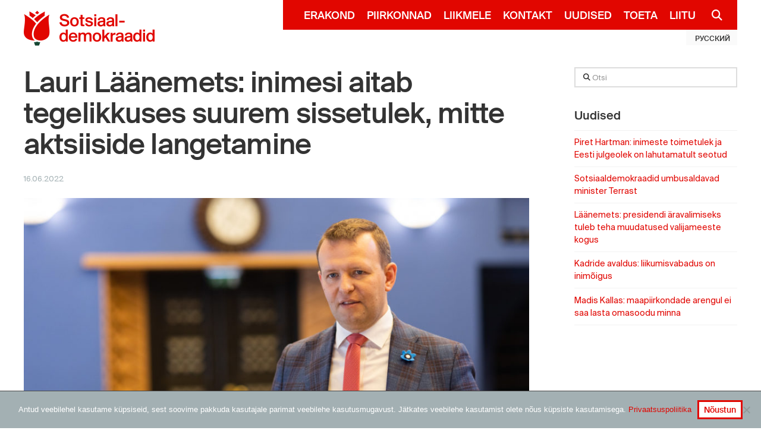

--- FILE ---
content_type: text/html; charset=UTF-8
request_url: https://www.sotsid.ee/lauri-laanemets-inimesi-aitab-tegelikkuses-suurem-sissetulek-mitte-aktsiiside-langetamine/
body_size: 20662
content:

<!DOCTYPE html>
<!--[if IE 9]><html class="no-js ie9" lang="et-EE"><![endif]-->
<!--[if gt IE 9]><!--><html class="no-js" lang="et-EE"><!--<![endif]-->

<head>
  
<meta charset="UTF-8">
<meta name="viewport" content="width=device-width, initial-scale=1.0">
<link rel="pingback" href="https://www.sotsid.ee/xmlrpc.php">
<meta name='robots' content='index, follow, max-image-preview:large, max-snippet:-1, max-video-preview:-1' />
	<style>img:is([sizes="auto" i], [sizes^="auto," i]) { contain-intrinsic-size: 3000px 1500px }</style>
	
	<!-- This site is optimized with the Yoast SEO plugin v25.8 - https://yoast.com/wordpress/plugins/seo/ -->
	<title>Lauri Läänemets: inimesi aitab tegelikkuses suurem sissetulek, mitte aktsiiside langetamine &#8226; Sotsiaaldemokraadid</title>
	<link rel="canonical" href="https://www.sotsid.ee/lauri-laanemets-inimesi-aitab-tegelikkuses-suurem-sissetulek-mitte-aktsiiside-langetamine/" />
	<meta name="author" content="digi" />
	<script type="application/ld+json" class="yoast-schema-graph">{"@context":"https://schema.org","@graph":[{"@type":"Article","@id":"https://www.sotsid.ee/lauri-laanemets-inimesi-aitab-tegelikkuses-suurem-sissetulek-mitte-aktsiiside-langetamine/#article","isPartOf":{"@id":"https://www.sotsid.ee/lauri-laanemets-inimesi-aitab-tegelikkuses-suurem-sissetulek-mitte-aktsiiside-langetamine/"},"author":{"name":"digi","@id":"https://www.sotsid.ee/#/schema/person/169166675d010fcddfe881ac16db91cd"},"headline":"Lauri Läänemets: inimesi aitab tegelikkuses suurem sissetulek, mitte aktsiiside langetamine","datePublished":"2022-06-16T11:00:32+00:00","dateModified":"2022-06-17T06:02:50+00:00","mainEntityOfPage":{"@id":"https://www.sotsid.ee/lauri-laanemets-inimesi-aitab-tegelikkuses-suurem-sissetulek-mitte-aktsiiside-langetamine/"},"wordCount":210,"publisher":{"@id":"https://www.sotsid.ee/#organization"},"image":{"@id":"https://www.sotsid.ee/lauri-laanemets-inimesi-aitab-tegelikkuses-suurem-sissetulek-mitte-aktsiiside-langetamine/#primaryimage"},"thumbnailUrl":"https://www.sotsid.ee/wp-content/uploads/2022/05/Lauri-Laanemets-1-e1652943932565.jpg","inLanguage":"et-EE"},{"@type":"WebPage","@id":"https://www.sotsid.ee/lauri-laanemets-inimesi-aitab-tegelikkuses-suurem-sissetulek-mitte-aktsiiside-langetamine/","url":"https://www.sotsid.ee/lauri-laanemets-inimesi-aitab-tegelikkuses-suurem-sissetulek-mitte-aktsiiside-langetamine/","name":"Lauri Läänemets: inimesi aitab tegelikkuses suurem sissetulek, mitte aktsiiside langetamine &#8226; Sotsiaaldemokraadid","isPartOf":{"@id":"https://www.sotsid.ee/#website"},"primaryImageOfPage":{"@id":"https://www.sotsid.ee/lauri-laanemets-inimesi-aitab-tegelikkuses-suurem-sissetulek-mitte-aktsiiside-langetamine/#primaryimage"},"image":{"@id":"https://www.sotsid.ee/lauri-laanemets-inimesi-aitab-tegelikkuses-suurem-sissetulek-mitte-aktsiiside-langetamine/#primaryimage"},"thumbnailUrl":"https://www.sotsid.ee/wp-content/uploads/2022/05/Lauri-Laanemets-1-e1652943932565.jpg","datePublished":"2022-06-16T11:00:32+00:00","dateModified":"2022-06-17T06:02:50+00:00","breadcrumb":{"@id":"https://www.sotsid.ee/lauri-laanemets-inimesi-aitab-tegelikkuses-suurem-sissetulek-mitte-aktsiiside-langetamine/#breadcrumb"},"inLanguage":"et-EE","potentialAction":[{"@type":"ReadAction","target":["https://www.sotsid.ee/lauri-laanemets-inimesi-aitab-tegelikkuses-suurem-sissetulek-mitte-aktsiiside-langetamine/"]}]},{"@type":"ImageObject","inLanguage":"et-EE","@id":"https://www.sotsid.ee/lauri-laanemets-inimesi-aitab-tegelikkuses-suurem-sissetulek-mitte-aktsiiside-langetamine/#primaryimage","url":"https://www.sotsid.ee/wp-content/uploads/2022/05/Lauri-Laanemets-1-e1652943932565.jpg","contentUrl":"https://www.sotsid.ee/wp-content/uploads/2022/05/Lauri-Laanemets-1-e1652943932565.jpg","width":2048,"height":1100},{"@type":"BreadcrumbList","@id":"https://www.sotsid.ee/lauri-laanemets-inimesi-aitab-tegelikkuses-suurem-sissetulek-mitte-aktsiiside-langetamine/#breadcrumb","itemListElement":[{"@type":"ListItem","position":1,"name":"Home","item":"https://www.sotsid.ee/"},{"@type":"ListItem","position":2,"name":"Uudised","item":"https://www.sotsid.ee/uudised/"},{"@type":"ListItem","position":3,"name":"Lauri Läänemets: inimesi aitab tegelikkuses suurem sissetulek, mitte aktsiiside langetamine"}]},{"@type":"WebSite","@id":"https://www.sotsid.ee/#website","url":"https://www.sotsid.ee/","name":"Sotsiaaldemokraadid","description":"Toimetulek on julgeolek!","publisher":{"@id":"https://www.sotsid.ee/#organization"},"potentialAction":[{"@type":"SearchAction","target":{"@type":"EntryPoint","urlTemplate":"https://www.sotsid.ee/?s={search_term_string}"},"query-input":{"@type":"PropertyValueSpecification","valueRequired":true,"valueName":"search_term_string"}}],"inLanguage":"et-EE"},{"@type":"Organization","@id":"https://www.sotsid.ee/#organization","name":"Sotsiaaldemokraadid","url":"https://www.sotsid.ee/","logo":{"@type":"ImageObject","inLanguage":"et-EE","@id":"https://www.sotsid.ee/#/schema/logo/image/","url":"https://www.sotsid.ee/wp-content/uploads/2017/07/logo-preview-png-01.png","contentUrl":"https://www.sotsid.ee/wp-content/uploads/2017/07/logo-preview-png-01.png","width":79,"height":105,"caption":"Sotsiaaldemokraadid"},"image":{"@id":"https://www.sotsid.ee/#/schema/logo/image/"},"sameAs":["https://www.facebook.com/sotsdem/","https://x.com/sotsdem","https://www.instagram.com/sotsdem/"]},{"@type":"Person","@id":"https://www.sotsid.ee/#/schema/person/169166675d010fcddfe881ac16db91cd","name":"digi","image":{"@type":"ImageObject","inLanguage":"et-EE","@id":"https://www.sotsid.ee/#/schema/person/image/","url":"https://secure.gravatar.com/avatar/66a7d0af0d7f971f93adb85eed732459b7e423bd4fda97f8d46dfbe982358039?s=96&d=mm&r=g","contentUrl":"https://secure.gravatar.com/avatar/66a7d0af0d7f971f93adb85eed732459b7e423bd4fda97f8d46dfbe982358039?s=96&d=mm&r=g","caption":"digi"}}]}</script>
	<!-- / Yoast SEO plugin. -->


<!-- Hubbub v.1.35.1 https://morehubbub.com/ -->
<meta property="og:locale" content="et_EE" />
<meta property="og:type" content="article" />
<meta property="og:title" content="Lauri Läänemets: inimesi aitab tegelikkuses suurem sissetulek, mitte aktsiiside langetamine" />
<meta property="og:description" content="Sotsiaaldemokraadid ei võta täna osa riigikogu erakorralisest istungist, kuna nad peavad tulumaksuvaba miinimumi tõstmist oluliselt tõhusamaks inflatsiooni leevendamise meetmeks kui seda oleks kütuseaktsiisi langetamine. Aktsiisieelnõu on tänase istungi ainus päevakorrapunkt. „Meie soov on inimesi päriselt" />
<meta property="og:url" content="https://www.sotsid.ee/lauri-laanemets-inimesi-aitab-tegelikkuses-suurem-sissetulek-mitte-aktsiiside-langetamine/" />
<meta property="og:site_name" content="Sotsiaaldemokraadid" />
<meta property="og:updated_time" content="2022-06-17T06:02:50+00:00" />
<meta property="article:published_time" content="2022-06-16T11:00:32+00:00" />
<meta property="article:modified_time" content="2022-06-17T06:02:50+00:00" />
<meta name="twitter:card" content="summary_large_image" />
<meta name="twitter:title" content="Lauri Läänemets: inimesi aitab tegelikkuses suurem sissetulek, mitte aktsiiside langetamine" />
<meta name="twitter:description" content="Sotsiaaldemokraadid ei võta täna osa riigikogu erakorralisest istungist, kuna nad peavad tulumaksuvaba miinimumi tõstmist oluliselt tõhusamaks inflatsiooni leevendamise meetmeks kui seda oleks kütuseaktsiisi langetamine. Aktsiisieelnõu on tänase istungi ainus päevakorrapunkt. „Meie soov on inimesi päriselt" />
<meta class="flipboard-article" content="Sotsiaaldemokraadid ei võta täna osa riigikogu erakorralisest istungist, kuna nad peavad tulumaksuvaba miinimumi tõstmist oluliselt tõhusamaks inflatsiooni leevendamise meetmeks kui seda oleks kütuseaktsiisi langetamine. Aktsiisieelnõu on tänase istungi ainus päevakorrapunkt. „Meie soov on inimesi päriselt" />
<meta property="og:image" content="https://www.sotsid.ee/wp-content/uploads/2022/05/Lauri-Laanemets-1-e1652943932565.jpg" />
<meta name="twitter:image" content="https://www.sotsid.ee/wp-content/uploads/2022/05/Lauri-Laanemets-1-e1652943932565.jpg" />
<meta property="og:image:width" content="2048" />
<meta property="og:image:height" content="1100" />
<!-- Hubbub v.1.35.1 https://morehubbub.com/ -->
<link rel="alternate" type="application/rss+xml" title="Sotsiaaldemokraadid &raquo; Feed" href="https://www.sotsid.ee/feed/" />
<link rel="alternate" type="application/rss+xml" title="Sotsiaaldemokraadid &raquo; Comments Feed" href="https://www.sotsid.ee/comments/feed/" />
<meta property="og:site_name" content="Sotsiaaldemokraadid"><meta property="og:title" content="Lauri Läänemets: inimesi aitab tegelikkuses suurem sissetulek, mitte aktsiiside langetamine"><meta property="og:description" content="Sotsiaaldemokraadid ei võta täna osa riigikogu erakorralisest istungist, kuna nad peavad tulumaksuvaba miinimumi tõstmist oluliselt tõhusamaks inflatsiooni leevendamise meetmeks kui seda oleks kütuseaktsiisi langetamine. Aktsiisieelnõu on tänase istungi ainus päevakorrapunkt. ... Loe edasi&hellip;"><meta property="og:image" content="https://www.sotsid.ee/wp-content/uploads/2022/05/Lauri-Laanemets-1-e1652943932565.jpg"><meta property="og:url" content="https://www.sotsid.ee/lauri-laanemets-inimesi-aitab-tegelikkuses-suurem-sissetulek-mitte-aktsiiside-langetamine/"><meta property="og:type" content="article"><script type="text/javascript">
/* <![CDATA[ */
window._wpemojiSettings = {"baseUrl":"https:\/\/s.w.org\/images\/core\/emoji\/16.0.1\/72x72\/","ext":".png","svgUrl":"https:\/\/s.w.org\/images\/core\/emoji\/16.0.1\/svg\/","svgExt":".svg","source":{"concatemoji":"https:\/\/www.sotsid.ee\/wp-includes\/js\/wp-emoji-release.min.js?ver=6.8.2"}};
/*! This file is auto-generated */
!function(s,n){var o,i,e;function c(e){try{var t={supportTests:e,timestamp:(new Date).valueOf()};sessionStorage.setItem(o,JSON.stringify(t))}catch(e){}}function p(e,t,n){e.clearRect(0,0,e.canvas.width,e.canvas.height),e.fillText(t,0,0);var t=new Uint32Array(e.getImageData(0,0,e.canvas.width,e.canvas.height).data),a=(e.clearRect(0,0,e.canvas.width,e.canvas.height),e.fillText(n,0,0),new Uint32Array(e.getImageData(0,0,e.canvas.width,e.canvas.height).data));return t.every(function(e,t){return e===a[t]})}function u(e,t){e.clearRect(0,0,e.canvas.width,e.canvas.height),e.fillText(t,0,0);for(var n=e.getImageData(16,16,1,1),a=0;a<n.data.length;a++)if(0!==n.data[a])return!1;return!0}function f(e,t,n,a){switch(t){case"flag":return n(e,"\ud83c\udff3\ufe0f\u200d\u26a7\ufe0f","\ud83c\udff3\ufe0f\u200b\u26a7\ufe0f")?!1:!n(e,"\ud83c\udde8\ud83c\uddf6","\ud83c\udde8\u200b\ud83c\uddf6")&&!n(e,"\ud83c\udff4\udb40\udc67\udb40\udc62\udb40\udc65\udb40\udc6e\udb40\udc67\udb40\udc7f","\ud83c\udff4\u200b\udb40\udc67\u200b\udb40\udc62\u200b\udb40\udc65\u200b\udb40\udc6e\u200b\udb40\udc67\u200b\udb40\udc7f");case"emoji":return!a(e,"\ud83e\udedf")}return!1}function g(e,t,n,a){var r="undefined"!=typeof WorkerGlobalScope&&self instanceof WorkerGlobalScope?new OffscreenCanvas(300,150):s.createElement("canvas"),o=r.getContext("2d",{willReadFrequently:!0}),i=(o.textBaseline="top",o.font="600 32px Arial",{});return e.forEach(function(e){i[e]=t(o,e,n,a)}),i}function t(e){var t=s.createElement("script");t.src=e,t.defer=!0,s.head.appendChild(t)}"undefined"!=typeof Promise&&(o="wpEmojiSettingsSupports",i=["flag","emoji"],n.supports={everything:!0,everythingExceptFlag:!0},e=new Promise(function(e){s.addEventListener("DOMContentLoaded",e,{once:!0})}),new Promise(function(t){var n=function(){try{var e=JSON.parse(sessionStorage.getItem(o));if("object"==typeof e&&"number"==typeof e.timestamp&&(new Date).valueOf()<e.timestamp+604800&&"object"==typeof e.supportTests)return e.supportTests}catch(e){}return null}();if(!n){if("undefined"!=typeof Worker&&"undefined"!=typeof OffscreenCanvas&&"undefined"!=typeof URL&&URL.createObjectURL&&"undefined"!=typeof Blob)try{var e="postMessage("+g.toString()+"("+[JSON.stringify(i),f.toString(),p.toString(),u.toString()].join(",")+"));",a=new Blob([e],{type:"text/javascript"}),r=new Worker(URL.createObjectURL(a),{name:"wpTestEmojiSupports"});return void(r.onmessage=function(e){c(n=e.data),r.terminate(),t(n)})}catch(e){}c(n=g(i,f,p,u))}t(n)}).then(function(e){for(var t in e)n.supports[t]=e[t],n.supports.everything=n.supports.everything&&n.supports[t],"flag"!==t&&(n.supports.everythingExceptFlag=n.supports.everythingExceptFlag&&n.supports[t]);n.supports.everythingExceptFlag=n.supports.everythingExceptFlag&&!n.supports.flag,n.DOMReady=!1,n.readyCallback=function(){n.DOMReady=!0}}).then(function(){return e}).then(function(){var e;n.supports.everything||(n.readyCallback(),(e=n.source||{}).concatemoji?t(e.concatemoji):e.wpemoji&&e.twemoji&&(t(e.twemoji),t(e.wpemoji)))}))}((window,document),window._wpemojiSettings);
/* ]]> */
</script>
<style id='wp-emoji-styles-inline-css' type='text/css'>

	img.wp-smiley, img.emoji {
		display: inline !important;
		border: none !important;
		box-shadow: none !important;
		height: 1em !important;
		width: 1em !important;
		margin: 0 0.07em !important;
		vertical-align: -0.1em !important;
		background: none !important;
		padding: 0 !important;
	}
</style>
<link rel='stylesheet' id='wp-block-library-css' href='https://www.sotsid.ee/wp-includes/css/dist/block-library/style.min.css?ver=6.8.2' type='text/css' media='all' />
<style id='wp-block-library-theme-inline-css' type='text/css'>
.wp-block-audio :where(figcaption){color:#555;font-size:13px;text-align:center}.is-dark-theme .wp-block-audio :where(figcaption){color:#ffffffa6}.wp-block-audio{margin:0 0 1em}.wp-block-code{border:1px solid #ccc;border-radius:4px;font-family:Menlo,Consolas,monaco,monospace;padding:.8em 1em}.wp-block-embed :where(figcaption){color:#555;font-size:13px;text-align:center}.is-dark-theme .wp-block-embed :where(figcaption){color:#ffffffa6}.wp-block-embed{margin:0 0 1em}.blocks-gallery-caption{color:#555;font-size:13px;text-align:center}.is-dark-theme .blocks-gallery-caption{color:#ffffffa6}:root :where(.wp-block-image figcaption){color:#555;font-size:13px;text-align:center}.is-dark-theme :root :where(.wp-block-image figcaption){color:#ffffffa6}.wp-block-image{margin:0 0 1em}.wp-block-pullquote{border-bottom:4px solid;border-top:4px solid;color:currentColor;margin-bottom:1.75em}.wp-block-pullquote cite,.wp-block-pullquote footer,.wp-block-pullquote__citation{color:currentColor;font-size:.8125em;font-style:normal;text-transform:uppercase}.wp-block-quote{border-left:.25em solid;margin:0 0 1.75em;padding-left:1em}.wp-block-quote cite,.wp-block-quote footer{color:currentColor;font-size:.8125em;font-style:normal;position:relative}.wp-block-quote:where(.has-text-align-right){border-left:none;border-right:.25em solid;padding-left:0;padding-right:1em}.wp-block-quote:where(.has-text-align-center){border:none;padding-left:0}.wp-block-quote.is-large,.wp-block-quote.is-style-large,.wp-block-quote:where(.is-style-plain){border:none}.wp-block-search .wp-block-search__label{font-weight:700}.wp-block-search__button{border:1px solid #ccc;padding:.375em .625em}:where(.wp-block-group.has-background){padding:1.25em 2.375em}.wp-block-separator.has-css-opacity{opacity:.4}.wp-block-separator{border:none;border-bottom:2px solid;margin-left:auto;margin-right:auto}.wp-block-separator.has-alpha-channel-opacity{opacity:1}.wp-block-separator:not(.is-style-wide):not(.is-style-dots){width:100px}.wp-block-separator.has-background:not(.is-style-dots){border-bottom:none;height:1px}.wp-block-separator.has-background:not(.is-style-wide):not(.is-style-dots){height:2px}.wp-block-table{margin:0 0 1em}.wp-block-table td,.wp-block-table th{word-break:normal}.wp-block-table :where(figcaption){color:#555;font-size:13px;text-align:center}.is-dark-theme .wp-block-table :where(figcaption){color:#ffffffa6}.wp-block-video :where(figcaption){color:#555;font-size:13px;text-align:center}.is-dark-theme .wp-block-video :where(figcaption){color:#ffffffa6}.wp-block-video{margin:0 0 1em}:root :where(.wp-block-template-part.has-background){margin-bottom:0;margin-top:0;padding:1.25em 2.375em}
</style>
<style id='classic-theme-styles-inline-css' type='text/css'>
/*! This file is auto-generated */
.wp-block-button__link{color:#fff;background-color:#32373c;border-radius:9999px;box-shadow:none;text-decoration:none;padding:calc(.667em + 2px) calc(1.333em + 2px);font-size:1.125em}.wp-block-file__button{background:#32373c;color:#fff;text-decoration:none}
</style>
<style id='pdfemb-pdf-embedder-viewer-style-inline-css' type='text/css'>
.wp-block-pdfemb-pdf-embedder-viewer{max-width:none}

</style>
<style id='global-styles-inline-css' type='text/css'>
:root{--wp--preset--aspect-ratio--square: 1;--wp--preset--aspect-ratio--4-3: 4/3;--wp--preset--aspect-ratio--3-4: 3/4;--wp--preset--aspect-ratio--3-2: 3/2;--wp--preset--aspect-ratio--2-3: 2/3;--wp--preset--aspect-ratio--16-9: 16/9;--wp--preset--aspect-ratio--9-16: 9/16;--wp--preset--color--black: #000000;--wp--preset--color--cyan-bluish-gray: #abb8c3;--wp--preset--color--white: #ffffff;--wp--preset--color--pale-pink: #f78da7;--wp--preset--color--vivid-red: #cf2e2e;--wp--preset--color--luminous-vivid-orange: #ff6900;--wp--preset--color--luminous-vivid-amber: #fcb900;--wp--preset--color--light-green-cyan: #7bdcb5;--wp--preset--color--vivid-green-cyan: #00d084;--wp--preset--color--pale-cyan-blue: #8ed1fc;--wp--preset--color--vivid-cyan-blue: #0693e3;--wp--preset--color--vivid-purple: #9b51e0;--wp--preset--gradient--vivid-cyan-blue-to-vivid-purple: linear-gradient(135deg,rgba(6,147,227,1) 0%,rgb(155,81,224) 100%);--wp--preset--gradient--light-green-cyan-to-vivid-green-cyan: linear-gradient(135deg,rgb(122,220,180) 0%,rgb(0,208,130) 100%);--wp--preset--gradient--luminous-vivid-amber-to-luminous-vivid-orange: linear-gradient(135deg,rgba(252,185,0,1) 0%,rgba(255,105,0,1) 100%);--wp--preset--gradient--luminous-vivid-orange-to-vivid-red: linear-gradient(135deg,rgba(255,105,0,1) 0%,rgb(207,46,46) 100%);--wp--preset--gradient--very-light-gray-to-cyan-bluish-gray: linear-gradient(135deg,rgb(238,238,238) 0%,rgb(169,184,195) 100%);--wp--preset--gradient--cool-to-warm-spectrum: linear-gradient(135deg,rgb(74,234,220) 0%,rgb(151,120,209) 20%,rgb(207,42,186) 40%,rgb(238,44,130) 60%,rgb(251,105,98) 80%,rgb(254,248,76) 100%);--wp--preset--gradient--blush-light-purple: linear-gradient(135deg,rgb(255,206,236) 0%,rgb(152,150,240) 100%);--wp--preset--gradient--blush-bordeaux: linear-gradient(135deg,rgb(254,205,165) 0%,rgb(254,45,45) 50%,rgb(107,0,62) 100%);--wp--preset--gradient--luminous-dusk: linear-gradient(135deg,rgb(255,203,112) 0%,rgb(199,81,192) 50%,rgb(65,88,208) 100%);--wp--preset--gradient--pale-ocean: linear-gradient(135deg,rgb(255,245,203) 0%,rgb(182,227,212) 50%,rgb(51,167,181) 100%);--wp--preset--gradient--electric-grass: linear-gradient(135deg,rgb(202,248,128) 0%,rgb(113,206,126) 100%);--wp--preset--gradient--midnight: linear-gradient(135deg,rgb(2,3,129) 0%,rgb(40,116,252) 100%);--wp--preset--font-size--small: 13px;--wp--preset--font-size--medium: 20px;--wp--preset--font-size--large: 36px;--wp--preset--font-size--x-large: 42px;--wp--preset--spacing--20: 0.44rem;--wp--preset--spacing--30: 0.67rem;--wp--preset--spacing--40: 1rem;--wp--preset--spacing--50: 1.5rem;--wp--preset--spacing--60: 2.25rem;--wp--preset--spacing--70: 3.38rem;--wp--preset--spacing--80: 5.06rem;--wp--preset--shadow--natural: 6px 6px 9px rgba(0, 0, 0, 0.2);--wp--preset--shadow--deep: 12px 12px 50px rgba(0, 0, 0, 0.4);--wp--preset--shadow--sharp: 6px 6px 0px rgba(0, 0, 0, 0.2);--wp--preset--shadow--outlined: 6px 6px 0px -3px rgba(255, 255, 255, 1), 6px 6px rgba(0, 0, 0, 1);--wp--preset--shadow--crisp: 6px 6px 0px rgba(0, 0, 0, 1);}:where(.is-layout-flex){gap: 0.5em;}:where(.is-layout-grid){gap: 0.5em;}body .is-layout-flex{display: flex;}.is-layout-flex{flex-wrap: wrap;align-items: center;}.is-layout-flex > :is(*, div){margin: 0;}body .is-layout-grid{display: grid;}.is-layout-grid > :is(*, div){margin: 0;}:where(.wp-block-columns.is-layout-flex){gap: 2em;}:where(.wp-block-columns.is-layout-grid){gap: 2em;}:where(.wp-block-post-template.is-layout-flex){gap: 1.25em;}:where(.wp-block-post-template.is-layout-grid){gap: 1.25em;}.has-black-color{color: var(--wp--preset--color--black) !important;}.has-cyan-bluish-gray-color{color: var(--wp--preset--color--cyan-bluish-gray) !important;}.has-white-color{color: var(--wp--preset--color--white) !important;}.has-pale-pink-color{color: var(--wp--preset--color--pale-pink) !important;}.has-vivid-red-color{color: var(--wp--preset--color--vivid-red) !important;}.has-luminous-vivid-orange-color{color: var(--wp--preset--color--luminous-vivid-orange) !important;}.has-luminous-vivid-amber-color{color: var(--wp--preset--color--luminous-vivid-amber) !important;}.has-light-green-cyan-color{color: var(--wp--preset--color--light-green-cyan) !important;}.has-vivid-green-cyan-color{color: var(--wp--preset--color--vivid-green-cyan) !important;}.has-pale-cyan-blue-color{color: var(--wp--preset--color--pale-cyan-blue) !important;}.has-vivid-cyan-blue-color{color: var(--wp--preset--color--vivid-cyan-blue) !important;}.has-vivid-purple-color{color: var(--wp--preset--color--vivid-purple) !important;}.has-black-background-color{background-color: var(--wp--preset--color--black) !important;}.has-cyan-bluish-gray-background-color{background-color: var(--wp--preset--color--cyan-bluish-gray) !important;}.has-white-background-color{background-color: var(--wp--preset--color--white) !important;}.has-pale-pink-background-color{background-color: var(--wp--preset--color--pale-pink) !important;}.has-vivid-red-background-color{background-color: var(--wp--preset--color--vivid-red) !important;}.has-luminous-vivid-orange-background-color{background-color: var(--wp--preset--color--luminous-vivid-orange) !important;}.has-luminous-vivid-amber-background-color{background-color: var(--wp--preset--color--luminous-vivid-amber) !important;}.has-light-green-cyan-background-color{background-color: var(--wp--preset--color--light-green-cyan) !important;}.has-vivid-green-cyan-background-color{background-color: var(--wp--preset--color--vivid-green-cyan) !important;}.has-pale-cyan-blue-background-color{background-color: var(--wp--preset--color--pale-cyan-blue) !important;}.has-vivid-cyan-blue-background-color{background-color: var(--wp--preset--color--vivid-cyan-blue) !important;}.has-vivid-purple-background-color{background-color: var(--wp--preset--color--vivid-purple) !important;}.has-black-border-color{border-color: var(--wp--preset--color--black) !important;}.has-cyan-bluish-gray-border-color{border-color: var(--wp--preset--color--cyan-bluish-gray) !important;}.has-white-border-color{border-color: var(--wp--preset--color--white) !important;}.has-pale-pink-border-color{border-color: var(--wp--preset--color--pale-pink) !important;}.has-vivid-red-border-color{border-color: var(--wp--preset--color--vivid-red) !important;}.has-luminous-vivid-orange-border-color{border-color: var(--wp--preset--color--luminous-vivid-orange) !important;}.has-luminous-vivid-amber-border-color{border-color: var(--wp--preset--color--luminous-vivid-amber) !important;}.has-light-green-cyan-border-color{border-color: var(--wp--preset--color--light-green-cyan) !important;}.has-vivid-green-cyan-border-color{border-color: var(--wp--preset--color--vivid-green-cyan) !important;}.has-pale-cyan-blue-border-color{border-color: var(--wp--preset--color--pale-cyan-blue) !important;}.has-vivid-cyan-blue-border-color{border-color: var(--wp--preset--color--vivid-cyan-blue) !important;}.has-vivid-purple-border-color{border-color: var(--wp--preset--color--vivid-purple) !important;}.has-vivid-cyan-blue-to-vivid-purple-gradient-background{background: var(--wp--preset--gradient--vivid-cyan-blue-to-vivid-purple) !important;}.has-light-green-cyan-to-vivid-green-cyan-gradient-background{background: var(--wp--preset--gradient--light-green-cyan-to-vivid-green-cyan) !important;}.has-luminous-vivid-amber-to-luminous-vivid-orange-gradient-background{background: var(--wp--preset--gradient--luminous-vivid-amber-to-luminous-vivid-orange) !important;}.has-luminous-vivid-orange-to-vivid-red-gradient-background{background: var(--wp--preset--gradient--luminous-vivid-orange-to-vivid-red) !important;}.has-very-light-gray-to-cyan-bluish-gray-gradient-background{background: var(--wp--preset--gradient--very-light-gray-to-cyan-bluish-gray) !important;}.has-cool-to-warm-spectrum-gradient-background{background: var(--wp--preset--gradient--cool-to-warm-spectrum) !important;}.has-blush-light-purple-gradient-background{background: var(--wp--preset--gradient--blush-light-purple) !important;}.has-blush-bordeaux-gradient-background{background: var(--wp--preset--gradient--blush-bordeaux) !important;}.has-luminous-dusk-gradient-background{background: var(--wp--preset--gradient--luminous-dusk) !important;}.has-pale-ocean-gradient-background{background: var(--wp--preset--gradient--pale-ocean) !important;}.has-electric-grass-gradient-background{background: var(--wp--preset--gradient--electric-grass) !important;}.has-midnight-gradient-background{background: var(--wp--preset--gradient--midnight) !important;}.has-small-font-size{font-size: var(--wp--preset--font-size--small) !important;}.has-medium-font-size{font-size: var(--wp--preset--font-size--medium) !important;}.has-large-font-size{font-size: var(--wp--preset--font-size--large) !important;}.has-x-large-font-size{font-size: var(--wp--preset--font-size--x-large) !important;}
:where(.wp-block-post-template.is-layout-flex){gap: 1.25em;}:where(.wp-block-post-template.is-layout-grid){gap: 1.25em;}
:where(.wp-block-columns.is-layout-flex){gap: 2em;}:where(.wp-block-columns.is-layout-grid){gap: 2em;}
:root :where(.wp-block-pullquote){font-size: 1.5em;line-height: 1.6;}
</style>
<link rel='stylesheet' id='cookie-notice-front-css' href='https://www.sotsid.ee/wp-content/plugins/cookie-notice/css/front.min.css?ver=2.5.7' type='text/css' media='all' />
<link rel='stylesheet' id='my_extension-styles-css' href='https://www.sotsid.ee/wp-content/plugins/sde-cornerstone-extension//assets/styles/my-extension.css?ver=0.1.0' type='text/css' media='all' />
<link rel='stylesheet' id='woocommerce-smallscreen-css' href='https://www.sotsid.ee/wp-content/plugins/woocommerce/assets/css/woocommerce-smallscreen.css?ver=10.1.1' type='text/css' media='only screen and (max-width: 768px)' />
<style id='woocommerce-inline-inline-css' type='text/css'>
.woocommerce form .form-row .required { visibility: visible; }
</style>
<link rel='stylesheet' id='cf7-pdf-generation-public-css-css' href='https://www.sotsid.ee/wp-content/plugins/generate-pdf-using-contact-form-7/assets/css/cf7-pdf-generation-public-min.css?ver=1.2' type='text/css' media='all' />
<link rel='stylesheet' id='brands-styles-css' href='https://www.sotsid.ee/wp-content/plugins/woocommerce/assets/css/brands.css?ver=10.1.1' type='text/css' media='all' />
<link rel='stylesheet' id='style-name-css' href='https://www.sotsid.ee/wp-content/themes/sotsid-x/assets/css/lity.min.css?ver=6.8.2' type='text/css' media='all' />
<link rel='stylesheet' id='x-stack-css' href='https://www.sotsid.ee/wp-content/themes/x/framework/dist/css/site/stacks/renew.css?ver=10.5.93' type='text/css' media='all' />
<link rel='stylesheet' id='x-woocommerce-css' href='https://www.sotsid.ee/wp-content/themes/x/framework/dist/css/site/woocommerce/renew.css?ver=10.5.93' type='text/css' media='all' />
<link rel='stylesheet' id='x-child-css' href='https://www.sotsid.ee/wp-content/themes/sotsid-x/style.css?ver=10.5.93' type='text/css' media='all' />
<link rel='stylesheet' id='dpsp-frontend-style-pro-css' href='https://www.sotsid.ee/wp-content/plugins/social-pug/assets/dist/style-frontend-pro.css?ver=1.35.1' type='text/css' media='all' />
<style id='dpsp-frontend-style-pro-inline-css' type='text/css'>

				@media screen and ( max-width : 720px ) {
					.dpsp-content-wrapper.dpsp-hide-on-mobile,
					.dpsp-share-text.dpsp-hide-on-mobile {
						display: none;
					}
					.dpsp-has-spacing .dpsp-networks-btns-wrapper li {
						margin:0 2% 10px 0;
					}
					.dpsp-network-btn.dpsp-has-label:not(.dpsp-has-count) {
						max-height: 40px;
						padding: 0;
						justify-content: center;
					}
					.dpsp-content-wrapper.dpsp-size-small .dpsp-network-btn.dpsp-has-label:not(.dpsp-has-count){
						max-height: 32px;
					}
					.dpsp-content-wrapper.dpsp-size-large .dpsp-network-btn.dpsp-has-label:not(.dpsp-has-count){
						max-height: 46px;
					}
				}
			
</style>
<style id='cs-inline-css' type='text/css'>
@media (min-width:1200px){.x-hide-xl{display:none !important;}}@media (min-width:979px) and (max-width:1199px){.x-hide-lg{display:none !important;}}@media (min-width:767px) and (max-width:978px){.x-hide-md{display:none !important;}}@media (min-width:480px) and (max-width:766px){.x-hide-sm{display:none !important;}}@media (max-width:479px){.x-hide-xs{display:none !important;}} a,h1 a:hover,h2 a:hover,h3 a:hover,h4 a:hover,h5 a:hover,h6 a:hover,.x-comment-time:hover,#reply-title small a,.comment-reply-link:hover,.x-comment-author a:hover,.x-recent-posts a:hover .h-recent-posts{color:#e10600;}a:hover,#reply-title small a:hover{color:rgb(203,21,38);}.entry-title i,.entry-title svg{color:#ddd;}.woocommerce .price > .amount,.woocommerce .price > ins > .amount,.woocommerce li.product .entry-header h3 a:hover,.woocommerce .star-rating:before,.woocommerce .star-rating span:before{color:#e10600;}a.x-img-thumbnail:hover,li.bypostauthor > article.comment{border-color:#e10600;}.woocommerce li.comment.bypostauthor .star-rating-container{border-color:#e10600 !important;}.flex-direction-nav a,.flex-control-nav a:hover,.flex-control-nav a.flex-active,.x-dropcap,.x-skill-bar .bar,.x-pricing-column.featured h2,.h-comments-title small,.x-pagination a:hover,.woocommerce-pagination a:hover,.x-entry-share .x-share:hover,.entry-thumb,.widget_tag_cloud .tagcloud a:hover,.widget_product_tag_cloud .tagcloud a:hover,.x-highlight,.x-recent-posts .x-recent-posts-img:after,.x-portfolio-filters{background-color:#e10600;}.x-portfolio-filters:hover{background-color:rgb(203,21,38);}.woocommerce .onsale,.widget_price_filter .ui-slider .ui-slider-range,.woocommerce #comments li.comment.bypostauthor article.comment:before{background-color:#e10600;}.x-main{width:calc(74% - 3.20197%);}.x-sidebar{width:calc(100% - 3.20197% - 74%);}.h-landmark{font-weight:400;}.x-comment-author a{color:#4a4a4a;}.woocommerce .price > .from,.woocommerce .price > del,.woocommerce p.stars span a:after,.widget_price_filter .price_slider_amount .button,.widget_shopping_cart .buttons .button{color:#4a4a4a;}.x-comment-author a,.comment-form-author label,.comment-form-email label,.comment-form-url label,.comment-form-rating label,.comment-form-comment label,.widget_calendar #wp-calendar caption,.widget_calendar #wp-calendar th,.x-accordion-heading .x-accordion-toggle,.x-nav-tabs > li > a:hover,.x-nav-tabs > .active > a,.x-nav-tabs > .active > a:hover{color:#333333;}.widget_calendar #wp-calendar th{border-bottom-color:#333333;}.x-pagination span.current,.woocommerce-pagination span[aria-current],.x-portfolio-filters-menu,.widget_tag_cloud .tagcloud a,.h-feature-headline span i,.widget_price_filter .ui-slider .ui-slider-handle{background-color:#333333;}@media (max-width:978.98px){}html{font-size:12px;}@media (min-width:479px){html{font-size:12px;}}@media (min-width:766px){html{font-size:12px;}}@media (min-width:978px){html{font-size:12px;}}@media (min-width:1199px){html{font-size:12px;}}body{font-style:normal;font-weight:400;color:#4a4a4a;background-color:#ffffff;}.w-b{font-weight:400 !important;}h1,h2,h3,h4,h5,h6,.h1,.h2,.h3,.h4,.h5,.h6,.x-text-headline{font-family:"suisse-intl",sans-serif;font-style:normal;font-weight:500;}h1,.h1{letter-spacing:-0.018em;}h2,.h2{letter-spacing:-0.025em;}h3,.h3{letter-spacing:-0.031em;}h4,.h4{letter-spacing:em;}h5,.h5{letter-spacing:em;}h6,.h6{letter-spacing:em;}.w-h{font-weight:500 !important;}.x-container.width{width:95%;}.x-container.max{max-width:1200px;}.x-bar-content.x-container.width{flex-basis:95%;}.x-main.full{float:none;clear:both;display:block;width:auto;}@media (max-width:978.98px){.x-main.full,.x-main.left,.x-main.right,.x-sidebar.left,.x-sidebar.right{float:none;display:block;width:auto !important;}}.entry-header,.entry-content{font-size:1.333rem;}body,input,button,select,textarea{font-family:"suisse-intl",sans-serif;}h1,h2,h3,h4,h5,h6,.h1,.h2,.h3,.h4,.h5,.h6,h1 a,h2 a,h3 a,h4 a,h5 a,h6 a,.h1 a,.h2 a,.h3 a,.h4 a,.h5 a,.h6 a,blockquote{color:#333333;}.cfc-h-tx{color:#333333 !important;}.cfc-h-bd{border-color:#333333 !important;}.cfc-h-bg{background-color:#333333 !important;}.cfc-b-tx{color:#4a4a4a !important;}.cfc-b-bd{border-color:#4a4a4a !important;}.cfc-b-bg{background-color:#4a4a4a !important;}.x-btn,.button,[type="submit"]{color:#e10600;border-color:#e10600;background-color:hsl(0,0%,100%);text-shadow:0 0.075em 0.075em rgba(0,0,0,0.5);}.x-btn:hover,.button:hover,[type="submit"]:hover{color:#e10600;border-color:#e10600;background-color:hsl(0,0%,100%);text-shadow:0 0.075em 0.075em rgba(0,0,0,0.5);}.x-btn.x-btn-real,.x-btn.x-btn-real:hover{margin-bottom:0.25em;text-shadow:0 0.075em 0.075em rgba(0,0,0,0.65);}.x-btn.x-btn-real{box-shadow:0 0.25em 0 0 #176832,0 4px 9px rgba(0,0,0,0.75);}.x-btn.x-btn-real:hover{box-shadow:0 0.25em 0 0 #1f8e46,0 4px 9px rgba(0,0,0,0.75);}.x-btn.x-btn-flat,.x-btn.x-btn-flat:hover{margin-bottom:0;text-shadow:0 0.075em 0.075em rgba(0,0,0,0.65);box-shadow:none;}.x-btn.x-btn-transparent,.x-btn.x-btn-transparent:hover{margin-bottom:0;border-width:3px;text-shadow:none;text-transform:uppercase;background-color:transparent;box-shadow:none;}.x-cart-notification-icon.loading{color:#545454;}.x-cart-notification:before{background-color:#000000;}.x-cart-notification-icon.added{color:#ffffff;}.x-cart-notification.added:before{background-color:#46a546;}.woocommerce-MyAccount-navigation-link a{color:#4a4a4a;}.woocommerce-MyAccount-navigation-link a:hover,.woocommerce-MyAccount-navigation-link.is-active a{color:#333333;}.cart_item .product-remove a{color:#4a4a4a;}.cart_item .product-remove a:hover{color:#333333;}.cart_item .product-name a{color:#333333;}.cart_item .product-name a:hover{color:#e10600;}.woocommerce p.stars span a{background-color:#e10600;}.x-topbar .p-info,.x-topbar .p-info a,.x-topbar .x-social-global a{color:#ffffff;}.x-topbar .p-info a:hover{color:#959baf;}.x-topbar{background-color:hsla(0,0%,100%,0);}.x-navbar .desktop .x-nav > li:before{padding-top:33px;}.x-navbar .desktop .x-nav > li > a,.x-navbar .desktop .sub-menu li > a,.x-navbar .mobile .x-nav li a{color:hsl(0,0%,100%);}.x-navbar .desktop .x-nav > li > a:hover,.x-navbar .desktop .x-nav > .x-active > a,.x-navbar .desktop .x-nav > .current-menu-item > a,.x-navbar .desktop .sub-menu li > a:hover,.x-navbar .desktop .sub-menu li.x-active > a,.x-navbar .desktop .sub-menu li.current-menu-item > a,.x-navbar .desktop .x-nav .x-megamenu > .sub-menu > li > a,.x-navbar .mobile .x-nav li > a:hover,.x-navbar .mobile .x-nav li.x-active > a,.x-navbar .mobile .x-nav li.current-menu-item > a{color:hsl(0,0%,14%);}.x-btn-navbar,.x-btn-navbar:hover{color:#ffffff;}.x-navbar .desktop .sub-menu li:before,.x-navbar .desktop .sub-menu li:after{background-color:hsl(0,0%,100%);}.x-navbar,.x-navbar .sub-menu{background-color:hsla(0,0%,100%,0) !important;}.x-btn-navbar,.x-btn-navbar.collapsed:hover{background-color:hsl(356,83%,43%);}.x-btn-navbar.collapsed{background-color:#e10600;}.x-navbar .desktop .x-nav > li > a:hover > span,.x-navbar .desktop .x-nav > li.x-active > a > span,.x-navbar .desktop .x-nav > li.current-menu-item > a > span{box-shadow:0 2px 0 0 hsl(0,0%,14%);}.x-navbar .desktop .x-nav > li > a{height:80px;padding-top:33px;}.x-navbar .desktop .x-nav > li ul{top:80px;}.x-colophon.bottom{background-color:#2c3e50;}.x-colophon.bottom,.x-colophon.bottom a,.x-colophon.bottom .x-social-global a{color:#ffffff;}.x-navbar-inner{min-height:80px;}.x-brand{margin-top:18px;font-family:inherit;font-size:40px;font-style:normal;font-weight:400;letter-spacing:0em;text-transform:uppercase;color:#272727;}.x-brand:hover,.x-brand:focus{color:#272727;}.x-brand img{width:calc(440px / 2);}.x-navbar .x-nav-wrap .x-nav > li > a{font-family:"suisse-intl",sans-serif;font-style:normal;font-weight:500;letter-spacing:0em;text-transform:uppercase;}.x-navbar .desktop .x-nav > li > a{font-size:18px;}.x-navbar .desktop .x-nav > li > a:not(.x-btn-navbar-woocommerce){padding-left:5px;padding-right:5px;}.x-navbar .desktop .x-nav > li > a > span{margin-right:-0em;}.x-btn-navbar{margin-top:15px;}.x-btn-navbar,.x-btn-navbar.collapsed{font-size:25px;}@media (max-width:979px){.x-widgetbar{left:0;right:0;}}.x-colophon.bottom{background-color:#2c3e50;}.x-colophon.bottom,.x-colophon.bottom a,.x-colophon.bottom .x-social-global a{color:#ffffff;}.bg .mejs-container,.x-video .mejs-container{position:unset !important;} @font-face{font-family:'FontAwesomePro';font-style:normal;font-weight:900;font-display:block;src:url('https://www.sotsid.ee/wp-content/plugins/cornerstone/assets/fonts/fa-solid-900.woff2?ver=6.7.2') format('woff2'),url('https://www.sotsid.ee/wp-content/plugins/cornerstone/assets/fonts/fa-solid-900.ttf?ver=6.7.2') format('truetype');}[data-x-fa-pro-icon]{font-family:"FontAwesomePro" !important;}[data-x-fa-pro-icon]:before{content:attr(data-x-fa-pro-icon);}[data-x-icon],[data-x-icon-o],[data-x-icon-l],[data-x-icon-s],[data-x-icon-b],[data-x-icon-sr],[data-x-icon-ss],[data-x-icon-sl],[data-x-fa-pro-icon],[class*="cs-fa-"]{display:inline-flex;font-style:normal;font-weight:400;text-decoration:inherit;text-rendering:auto;-webkit-font-smoothing:antialiased;-moz-osx-font-smoothing:grayscale;}[data-x-icon].left,[data-x-icon-o].left,[data-x-icon-l].left,[data-x-icon-s].left,[data-x-icon-b].left,[data-x-icon-sr].left,[data-x-icon-ss].left,[data-x-icon-sl].left,[data-x-fa-pro-icon].left,[class*="cs-fa-"].left{margin-right:0.5em;}[data-x-icon].right,[data-x-icon-o].right,[data-x-icon-l].right,[data-x-icon-s].right,[data-x-icon-b].right,[data-x-icon-sr].right,[data-x-icon-ss].right,[data-x-icon-sl].right,[data-x-fa-pro-icon].right,[class*="cs-fa-"].right{margin-left:0.5em;}[data-x-icon]:before,[data-x-icon-o]:before,[data-x-icon-l]:before,[data-x-icon-s]:before,[data-x-icon-b]:before,[data-x-icon-sr]:before,[data-x-icon-ss]:before,[data-x-icon-sl]:before,[data-x-fa-pro-icon]:before,[class*="cs-fa-"]:before{line-height:1;}@font-face{font-family:'FontAwesome';font-style:normal;font-weight:900;font-display:block;src:url('https://www.sotsid.ee/wp-content/plugins/cornerstone/assets/fonts/fa-solid-900.woff2?ver=6.7.2') format('woff2'),url('https://www.sotsid.ee/wp-content/plugins/cornerstone/assets/fonts/fa-solid-900.ttf?ver=6.7.2') format('truetype');}[data-x-icon],[data-x-icon-s],[data-x-icon][class*="cs-fa-"]{font-family:"FontAwesome" !important;font-weight:900;}[data-x-icon]:before,[data-x-icon][class*="cs-fa-"]:before{content:attr(data-x-icon);}[data-x-icon-s]:before{content:attr(data-x-icon-s);}@font-face{font-family:'FontAwesomeRegular';font-style:normal;font-weight:400;font-display:block;src:url('https://www.sotsid.ee/wp-content/plugins/cornerstone/assets/fonts/fa-regular-400.woff2?ver=6.7.2') format('woff2'),url('https://www.sotsid.ee/wp-content/plugins/cornerstone/assets/fonts/fa-regular-400.ttf?ver=6.7.2') format('truetype');}@font-face{font-family:'FontAwesomePro';font-style:normal;font-weight:400;font-display:block;src:url('https://www.sotsid.ee/wp-content/plugins/cornerstone/assets/fonts/fa-regular-400.woff2?ver=6.7.2') format('woff2'),url('https://www.sotsid.ee/wp-content/plugins/cornerstone/assets/fonts/fa-regular-400.ttf?ver=6.7.2') format('truetype');}[data-x-icon-o]{font-family:"FontAwesomeRegular" !important;}[data-x-icon-o]:before{content:attr(data-x-icon-o);}@font-face{font-family:'FontAwesomeLight';font-style:normal;font-weight:300;font-display:block;src:url('https://www.sotsid.ee/wp-content/plugins/cornerstone/assets/fonts/fa-light-300.woff2?ver=6.7.2') format('woff2'),url('https://www.sotsid.ee/wp-content/plugins/cornerstone/assets/fonts/fa-light-300.ttf?ver=6.7.2') format('truetype');}@font-face{font-family:'FontAwesomePro';font-style:normal;font-weight:300;font-display:block;src:url('https://www.sotsid.ee/wp-content/plugins/cornerstone/assets/fonts/fa-light-300.woff2?ver=6.7.2') format('woff2'),url('https://www.sotsid.ee/wp-content/plugins/cornerstone/assets/fonts/fa-light-300.ttf?ver=6.7.2') format('truetype');}[data-x-icon-l]{font-family:"FontAwesomeLight" !important;font-weight:300;}[data-x-icon-l]:before{content:attr(data-x-icon-l);}@font-face{font-family:'FontAwesomeBrands';font-style:normal;font-weight:normal;font-display:block;src:url('https://www.sotsid.ee/wp-content/plugins/cornerstone/assets/fonts/fa-brands-400.woff2?ver=6.7.2') format('woff2'),url('https://www.sotsid.ee/wp-content/plugins/cornerstone/assets/fonts/fa-brands-400.ttf?ver=6.7.2') format('truetype');}[data-x-icon-b]{font-family:"FontAwesomeBrands" !important;}[data-x-icon-b]:before{content:attr(data-x-icon-b);}.woocommerce .button.product_type_simple:before,.woocommerce .button.product_type_variable:before,.woocommerce .button.single_add_to_cart_button:before{font-family:"FontAwesome" !important;font-weight:900;}.widget.widget_rss li .rsswidget:before{content:"\f35d";padding-right:0.4em;font-family:"FontAwesome";}
</style>
<script type="text/javascript" src="https://www.sotsid.ee/wp-includes/js/jquery/jquery.min.js?ver=3.7.1" id="jquery-core-js"></script>
<script type="text/javascript" src="https://www.sotsid.ee/wp-includes/js/jquery/jquery-migrate.min.js?ver=3.4.1" id="jquery-migrate-js"></script>
<script type="text/javascript" id="cookie-notice-front-js-before">
/* <![CDATA[ */
var cnArgs = {"ajaxUrl":"https:\/\/www.sotsid.ee\/wp-admin\/admin-ajax.php","nonce":"ed9dbccf71","hideEffect":"fade","position":"bottom","onScroll":false,"onScrollOffset":100,"onClick":false,"cookieName":"cookie_notice_accepted","cookieTime":2592000,"cookieTimeRejected":2592000,"globalCookie":false,"redirection":false,"cache":false,"revokeCookies":false,"revokeCookiesOpt":"automatic"};
/* ]]> */
</script>
<script type="text/javascript" src="https://www.sotsid.ee/wp-content/plugins/cookie-notice/js/front.min.js?ver=2.5.7" id="cookie-notice-front-js"></script>
<script type="text/javascript" src="https://www.sotsid.ee/wp-content/plugins/woocommerce/assets/js/jquery-blockui/jquery.blockUI.min.js?ver=2.7.0-wc.10.1.1" id="jquery-blockui-js" defer="defer" data-wp-strategy="defer"></script>
<script type="text/javascript" id="wc-add-to-cart-js-extra">
/* <![CDATA[ */
var wc_add_to_cart_params = {"ajax_url":"\/wp-admin\/admin-ajax.php","wc_ajax_url":"\/?wc-ajax=%%endpoint%%","i18n_view_cart":"View cart","cart_url":"https:\/\/www.sotsid.ee","is_cart":"","cart_redirect_after_add":"no"};
/* ]]> */
</script>
<script type="text/javascript" src="https://www.sotsid.ee/wp-content/plugins/woocommerce/assets/js/frontend/add-to-cart.min.js?ver=10.1.1" id="wc-add-to-cart-js" defer="defer" data-wp-strategy="defer"></script>
<script type="text/javascript" src="https://www.sotsid.ee/wp-content/plugins/woocommerce/assets/js/js-cookie/js.cookie.min.js?ver=2.1.4-wc.10.1.1" id="js-cookie-js" defer="defer" data-wp-strategy="defer"></script>
<script type="text/javascript" id="woocommerce-js-extra">
/* <![CDATA[ */
var woocommerce_params = {"ajax_url":"\/wp-admin\/admin-ajax.php","wc_ajax_url":"\/?wc-ajax=%%endpoint%%","i18n_password_show":"Show password","i18n_password_hide":"Hide password"};
/* ]]> */
</script>
<script type="text/javascript" src="https://www.sotsid.ee/wp-content/plugins/woocommerce/assets/js/frontend/woocommerce.min.js?ver=10.1.1" id="woocommerce-js" defer="defer" data-wp-strategy="defer"></script>
<script type="text/javascript" src="https://www.sotsid.ee/wp-content/plugins/generate-pdf-using-contact-form-7/assets/js/cf7-pdf-generation-public-min.js?ver=1.2" id="cf7-pdf-generation-public-js-js"></script>
<script type="text/javascript" src="https://www.sotsid.ee/wp-content/themes/sotsid-x/assets/js/lity.min.js?ver=6.8.2" id="your-own-js-js"></script>
<script type="text/javascript" id="wc-cart-fragments-js-extra">
/* <![CDATA[ */
var wc_cart_fragments_params = {"ajax_url":"\/wp-admin\/admin-ajax.php","wc_ajax_url":"\/?wc-ajax=%%endpoint%%","cart_hash_key":"wc_cart_hash_130cb9d08b4344d1d6ba4f9d3ef6a33a","fragment_name":"wc_fragments_130cb9d08b4344d1d6ba4f9d3ef6a33a","request_timeout":"5000"};
/* ]]> */
</script>
<script type="text/javascript" src="https://www.sotsid.ee/wp-content/plugins/woocommerce/assets/js/frontend/cart-fragments.min.js?ver=10.1.1" id="wc-cart-fragments-js" defer="defer" data-wp-strategy="defer"></script>
<link rel="https://api.w.org/" href="https://www.sotsid.ee/wp-json/" /><link rel="alternate" title="JSON" type="application/json" href="https://www.sotsid.ee/wp-json/wp/v2/posts/66913" /><link rel='shortlink' href='https://www.sotsid.ee/?p=66913' />
<link rel="alternate" title="oEmbed (JSON)" type="application/json+oembed" href="https://www.sotsid.ee/wp-json/oembed/1.0/embed?url=https%3A%2F%2Fwww.sotsid.ee%2Flauri-laanemets-inimesi-aitab-tegelikkuses-suurem-sissetulek-mitte-aktsiiside-langetamine%2F" />
<link rel="alternate" title="oEmbed (XML)" type="text/xml+oembed" href="https://www.sotsid.ee/wp-json/oembed/1.0/embed?url=https%3A%2F%2Fwww.sotsid.ee%2Flauri-laanemets-inimesi-aitab-tegelikkuses-suurem-sissetulek-mitte-aktsiiside-langetamine%2F&#038;format=xml" />
<link rel="icon" type="image/png" href="/wp-content/uploads/fbrfg/favicon-96x96.png" sizes="96x96" />
<link rel="icon" type="image/svg+xml" href="/wp-content/uploads/fbrfg/favicon.svg" />
<link rel="shortcut icon" href="/wp-content/uploads/fbrfg/favicon.ico" />
<link rel="apple-touch-icon" sizes="180x180" href="/wp-content/uploads/fbrfg/apple-touch-icon.png" />
<meta name="apple-mobile-web-app-title" content="sotsid.ee" />
<link rel="manifest" href="/wp-content/uploads/fbrfg/site.webmanifest" /><meta name="facebook-domain-verification" content="yrjrsmiqasvp89hihxanobae6pcu4e" />
<!-- Facebook Pixel Code -->
<script>
  !function(f,b,e,v,n,t,s)
  {if(f.fbq)return;n=f.fbq=function(){n.callMethod?
  n.callMethod.apply(n,arguments):n.queue.push(arguments)};
  if(!f._fbq)f._fbq=n;n.push=n;n.loaded=!0;n.version='2.0';
  n.queue=[];t=b.createElement(e);t.async=!0;
  t.src=v;s=b.getElementsByTagName(e)[0];
  s.parentNode.insertBefore(t,s)}(window, document,'script',
  'https://connect.facebook.net/en_US/fbevents.js');
  fbq('init', '1584741864908176');
  fbq('track', 'PageView');
</script>
<noscript><img height="1" width="1" style="display:none"
  src="https://www.facebook.com/tr?id=1584741864908176&ev=PageView&noscript=1"
/></noscript>
<!-- End Facebook Pixel Code -->
	<noscript><style>.woocommerce-product-gallery{ opacity: 1 !important; }</style></noscript>
	<meta name="hubbub-info" description="Hubbub 1.35.1"><link rel="icon" href="https://www.sotsid.ee/wp-content/uploads/2017/07/favicon17-original-100x100.png" sizes="32x32" />
<link rel="icon" href="https://www.sotsid.ee/wp-content/uploads/2017/07/favicon17-original-300x300.png" sizes="192x192" />
<link rel="apple-touch-icon" href="https://www.sotsid.ee/wp-content/uploads/2017/07/favicon17-original-300x300.png" />
<meta name="msapplication-TileImage" content="https://www.sotsid.ee/wp-content/uploads/2017/07/favicon17-original-300x300.png" />
		<style type="text/css" id="wp-custom-css">
			.not_iframe {
	background-color: white;
}

.sde-post-cats {
	display: none;
}

.required_checkboxes .checkbox_group {
    position: absolute !important;
	  left: 20px !important;
    top: 5px !important;
}		</style>
		<style>@font-face{font-family:"suisse-intl";font-display:auto;src:url('https://www.sotsid.ee/wp-content/uploads/2022/02/SuisseIntl-Medium-WebM.woff') format('woff'),url('https://www.sotsid.ee/wp-content/uploads/2022/02/SuisseIntl-Medium-WebM.woff2') format('woff2');font-weight:500;font-style:normal;}@font-face{font-family:"suisse-intl";font-display:auto;src:url('https://www.sotsid.ee/wp-content/uploads/2022/02/SuisseIntl-Regular.woff') format('woff');font-weight:400;font-style:normal;}</style></head>

<body class="wp-singular post-template-default single single-post postid-66913 single-format-standard wp-theme-x wp-child-theme-sotsid-x theme-x cookies-not-set woocommerce-no-js x-renew x-child-theme-active x-full-width-layout-active x-content-sidebar-active x-navbar-static-active cornerstone-v7_7_3 x-v10_5_93">
  <!-- Google Tag Manager (noscript) -->
  <noscript><iframe src="https://www.googletagmanager.com/ns.html?id=GTM-TTNCHVV"
  height="0" width="0" style="display:none;visibility:hidden"></iframe></noscript>
  <!-- End Google Tag Manager (noscript) -->
  
  
  <div id="top" class="site">

  <header class="masthead masthead-inline" role="banner">


  <div class="x-navbar-wrap">
    <div class="x-navbar">
      <div class="x-navbar-inner">
        <div class="x-container max width">
          
<h1 class="visually-hidden">Sotsiaaldemokraadid</h1>
<a href="https://www.sotsid.ee/" class="x-brand img" title="Toimetulek on julgeolek!">
  <img src="//www.sotsid.ee/wp-content/uploads/2017/07/logo17-sde-rbg.png" alt="Toimetulek on julgeolek!"></a>          
<a href="#" id="x-btn-navbar" class="x-btn-navbar collapsed" data-x-toggle="collapse-b" data-x-toggleable="x-nav-wrap-mobile" aria-expanded="false" aria-controls="x-nav-wrap-mobile" role="button">
  <i class='x-framework-icon x-icon-bars' data-x-icon-s='&#xf0c9;' aria-hidden=true></i>  <span class="visually-hidden">Navigation</span>
</a>

<nav class="x-nav-wrap desktop" role="navigation">
  <ul id="menu-main-est" class="x-nav"><li id="menu-item-28872" class="menu-item menu-item-type-post_type menu-item-object-page menu-item-has-children menu-item-28872"><a href="https://www.sotsid.ee/erakond/"><span>Erakond<i class="x-icon x-framework-icon x-framework-icon-menu" aria-hidden="true" data-x-icon-s="&#xf103;"></i></span></a>
<ul class="sub-menu">
	<li id="menu-item-76237" class="menu-item menu-item-type-post_type menu-item-object-page menu-item-76237"><a href="https://www.sotsid.ee/reklaam/"><span>LÄBIPAISTVUS<i class="x-icon x-framework-icon x-framework-icon-menu" aria-hidden="true" data-x-icon-s="&#xf103;"></i></span></a></li>
	<li id="menu-item-66202" class="menu-item menu-item-type-post_type menu-item-object-page menu-item-66202"><a href="https://www.sotsid.ee/auesimees/"><span>Auesimees<i class="x-icon x-framework-icon x-framework-icon-menu" aria-hidden="true" data-x-icon-s="&#xf103;"></i></span></a></li>
	<li id="menu-item-28875" class="menu-item menu-item-type-post_type menu-item-object-page menu-item-28875"><a href="https://www.sotsid.ee/erakond/juhatus/"><span>Juhatus<i class="x-icon x-framework-icon x-framework-icon-menu" aria-hidden="true" data-x-icon-s="&#xf103;"></i></span></a></li>
	<li id="menu-item-29064" class="menu-item menu-item-type-post_type menu-item-object-page menu-item-29064"><a href="https://www.sotsid.ee/juhtimine/riigikogu-fraktsioon/"><span>Riigikogu fraktsioon<i class="x-icon x-framework-icon x-framework-icon-menu" aria-hidden="true" data-x-icon-s="&#xf103;"></i></span></a></li>
	<li id="menu-item-29067" class="menu-item menu-item-type-post_type menu-item-object-page menu-item-29067"><a href="https://www.sotsid.ee/juhtimine/euroopa-parlamendis/"><span>Euroopa Parlamendis<i class="x-icon x-framework-icon x-framework-icon-menu" aria-hidden="true" data-x-icon-s="&#xf103;"></i></span></a></li>
	<li id="menu-item-28874" class="menu-item menu-item-type-post_type menu-item-object-page menu-item-has-children menu-item-28874"><a href="https://www.sotsid.ee/erakond/volikogu/"><span>Volikogu<i class="x-icon x-framework-icon x-framework-icon-menu" aria-hidden="true" data-x-icon-s="&#xf103;"></i></span></a>
	<ul class="sub-menu">
		<li id="menu-item-29334" class="menu-item menu-item-type-post_type menu-item-object-page menu-item-29334"><a href="https://www.sotsid.ee/erakond/volikogu/volikogu-liikmed/"><span>Volikogu liikmed<i class="x-icon x-framework-icon x-framework-icon-menu" aria-hidden="true" data-x-icon-s="&#xf103;"></i></span></a></li>
	</ul>
</li>
	<li id="menu-item-29021" class="menu-item menu-item-type-post_type menu-item-object-page menu-item-29021"><a href="https://www.sotsid.ee/erakond/pohikiri/"><span>Põhikiri<i class="x-icon x-framework-icon x-framework-icon-menu" aria-hidden="true" data-x-icon-s="&#xf103;"></i></span></a></li>
	<li id="menu-item-29028" class="menu-item menu-item-type-post_type menu-item-object-page menu-item-has-children menu-item-29028"><a href="https://www.sotsid.ee/erakond/sosarorganisatsioonid/"><span>Sõbrad<i class="x-icon x-framework-icon x-framework-icon-menu" aria-hidden="true" data-x-icon-s="&#xf103;"></i></span></a>
	<ul class="sub-menu">
		<li id="menu-item-29351" class="menu-item menu-item-type-post_type menu-item-object-page menu-item-29351"><a href="https://www.sotsid.ee/erakond/sosarorganisatsioonid/noored-sotsiaaldemokraadid/"><span>Noored Sotsiaaldemokraadid<i class="x-icon x-framework-icon x-framework-icon-menu" aria-hidden="true" data-x-icon-s="&#xf103;"></i></span></a></li>
		<li id="menu-item-29350" class="menu-item menu-item-type-post_type menu-item-object-page menu-item-has-children menu-item-29350"><a href="https://www.sotsid.ee/erakond/sosarorganisatsioonid/naiskogu-kadri/"><span>Naiskogu Kadri<i class="x-icon x-framework-icon x-framework-icon-menu" aria-hidden="true" data-x-icon-s="&#xf103;"></i></span></a>
		<ul class="sub-menu">
			<li id="menu-item-29364" class="menu-item menu-item-type-post_type menu-item-object-page menu-item-29364"><a href="https://www.sotsid.ee/erakond/sosarorganisatsioonid/naiskogu-kadri/naiskogu-kadri-pohikiri/"><span>Naiskogu Kadri põhikiri<i class="x-icon x-framework-icon x-framework-icon-menu" aria-hidden="true" data-x-icon-s="&#xf103;"></i></span></a></li>
			<li id="menu-item-29368" class="menu-item menu-item-type-post_type menu-item-object-page menu-item-29368"><a href="https://www.sotsid.ee/erakond/sosarorganisatsioonid/naiskogu-kadri/naiskogu-kadri-ajalugu/"><span>Naiskogu Kadri ajalugu<i class="x-icon x-framework-icon x-framework-icon-menu" aria-hidden="true" data-x-icon-s="&#xf103;"></i></span></a></li>
		</ul>
</li>
		<li id="menu-item-41563" class="menu-item menu-item-type-post_type menu-item-object-page menu-item-41563"><a href="https://www.sotsid.ee/vikerroos/"><span>Vikerroos<i class="x-icon x-framework-icon x-framework-icon-menu" aria-hidden="true" data-x-icon-s="&#xf103;"></i></span></a></li>
		<li id="menu-item-29353" class="menu-item menu-item-type-post_type menu-item-object-page menu-item-29353"><a href="https://www.sotsid.ee/erakond/sosarorganisatsioonid/sotsiaaldemokraatide-meesuhendus/"><span>Sotsiaaldemokraatide meesühendus<i class="x-icon x-framework-icon x-framework-icon-menu" aria-hidden="true" data-x-icon-s="&#xf103;"></i></span></a></li>
		<li id="menu-item-29354" class="menu-item menu-item-type-post_type menu-item-object-page menu-item-has-children menu-item-29354"><a href="https://www.sotsid.ee/erakond/sosarorganisatsioonid/vanemad-sotsiaaldemokraadid/"><span>Vanemad Sotsiaaldemokraadid<i class="x-icon x-framework-icon x-framework-icon-menu" aria-hidden="true" data-x-icon-s="&#xf103;"></i></span></a>
		<ul class="sub-menu">
			<li id="menu-item-29375" class="menu-item menu-item-type-post_type menu-item-object-page menu-item-29375"><a href="https://www.sotsid.ee/erakond/sosarorganisatsioonid/vanemad-sotsiaaldemokraadid/vsd-kodukord/"><span>VSD kodukord<i class="x-icon x-framework-icon x-framework-icon-menu" aria-hidden="true" data-x-icon-s="&#xf103;"></i></span></a></li>
		</ul>
</li>
		<li id="menu-item-55383" class="menu-item menu-item-type-post_type menu-item-object-page menu-item-55383"><a href="https://www.sotsid.ee/erakond/sosarorganisatsioonid/venekeelne-uhendus/"><span>Venekeelne Ühendus<i class="x-icon x-framework-icon x-framework-icon-menu" aria-hidden="true" data-x-icon-s="&#xf103;"></i></span></a></li>
		<li id="menu-item-55379" class="menu-item menu-item-type-post_type menu-item-object-page menu-item-55379"><a href="https://www.sotsid.ee/erakond/sosarorganisatsioonid/usutiib/"><span>Usutiib<i class="x-icon x-framework-icon x-framework-icon-menu" aria-hidden="true" data-x-icon-s="&#xf103;"></i></span></a></li>
		<li id="menu-item-29352" class="menu-item menu-item-type-post_type menu-item-object-page menu-item-29352"><a href="https://www.sotsid.ee/erakond/sosarorganisatsioonid/sosarparteid/"><span>Sõsarparteid<i class="x-icon x-framework-icon x-framework-icon-menu" aria-hidden="true" data-x-icon-s="&#xf103;"></i></span></a></li>
	</ul>
</li>
	<li id="menu-item-29045" class="menu-item menu-item-type-post_type menu-item-object-page menu-item-has-children menu-item-29045"><a href="https://www.sotsid.ee/erakond/ajalugu/"><span>Ajalugu<i class="x-icon x-framework-icon x-framework-icon-menu" aria-hidden="true" data-x-icon-s="&#xf103;"></i></span></a>
	<ul class="sub-menu">
		<li id="menu-item-29328" class="menu-item menu-item-type-post_type menu-item-object-page menu-item-29328"><a href="https://www.sotsid.ee/erakond/ajalugu/riigi-rajajate-ja-hoidjatena/"><span>Riigi rajajate ja hoidjatena<i class="x-icon x-framework-icon x-framework-icon-menu" aria-hidden="true" data-x-icon-s="&#xf103;"></i></span></a></li>
	</ul>
</li>
	<li id="menu-item-69962" class="menu-item menu-item-type-post_type menu-item-object-page menu-item-69962"><a href="https://www.sotsid.ee/erakond/"><span>Sotsiaaldemokraatlik manifest<i class="x-icon x-framework-icon x-framework-icon-menu" aria-hidden="true" data-x-icon-s="&#xf103;"></i></span></a></li>
	<li id="menu-item-73165" class="menu-item menu-item-type-post_type menu-item-object-page menu-item-73165"><a href="https://www.sotsid.ee/sde-valitsuses/"><span>Sotsiaaldemokraadid valitsuses<i class="x-icon x-framework-icon x-framework-icon-menu" aria-hidden="true" data-x-icon-s="&#xf103;"></i></span></a></li>
	<li id="menu-item-74368" class="menu-item menu-item-type-post_type menu-item-object-page menu-item-74368"><a href="https://www.sotsid.ee/suve-sonumid/"><span>Suve Sõnumid<i class="x-icon x-framework-icon x-framework-icon-menu" aria-hidden="true" data-x-icon-s="&#xf103;"></i></span></a></li>
	<li id="menu-item-74543" class="menu-item menu-item-type-post_type menu-item-object-page menu-item-74543"><a href="https://www.sotsid.ee/programm-kov2025/"><span>Valimisprogramm 2025: IGAÜKS LOEB!<i class="x-icon x-framework-icon x-framework-icon-menu" aria-hidden="true" data-x-icon-s="&#xf103;"></i></span></a></li>
	<li id="menu-item-76289" class="menu-item menu-item-type-custom menu-item-object-custom menu-item-76289"><a href="https://valimised.sotsid.ee/et/"><span>KOV VALIMISED 2025<i class="x-icon x-framework-icon x-framework-icon-menu" aria-hidden="true" data-x-icon-s="&#xf103;"></i></span></a></li>
</ul>
</li>
<li id="menu-item-47302" class="menu-item menu-item-type-post_type menu-item-object-page menu-item-has-children menu-item-47302"><a href="https://www.sotsid.ee/piirkonnad/"><span>Piirkonnad<i class="x-icon x-framework-icon x-framework-icon-menu" aria-hidden="true" data-x-icon-s="&#xf103;"></i></span></a>
<ul class="sub-menu">
	<li id="menu-item-29191" class="menu-item menu-item-type-post_type menu-item-object-page menu-item-29191"><a href="https://www.sotsid.ee/liikmele/piirkonnad-ja-osakonnad/harjumaa/"><span>Harjumaa<i class="x-icon x-framework-icon x-framework-icon-menu" aria-hidden="true" data-x-icon-s="&#xf103;"></i></span></a></li>
	<li id="menu-item-29325" class="menu-item menu-item-type-post_type menu-item-object-page menu-item-29325"><a href="https://www.sotsid.ee/liikmele/piirkonnad-ja-osakonnad/hiiumaa/"><span>Hiiumaa<i class="x-icon x-framework-icon x-framework-icon-menu" aria-hidden="true" data-x-icon-s="&#xf103;"></i></span></a></li>
	<li id="menu-item-29326" class="menu-item menu-item-type-post_type menu-item-object-page menu-item-29326"><a href="https://www.sotsid.ee/liikmele/piirkonnad-ja-osakonnad/ida-virumaa/"><span>Ida-Virumaa<i class="x-icon x-framework-icon x-framework-icon-menu" aria-hidden="true" data-x-icon-s="&#xf103;"></i></span></a></li>
	<li id="menu-item-29327" class="menu-item menu-item-type-post_type menu-item-object-page menu-item-29327"><a href="https://www.sotsid.ee/liikmele/piirkonnad-ja-osakonnad/jarvamaa/"><span>Järvamaa<i class="x-icon x-framework-icon x-framework-icon-menu" aria-hidden="true" data-x-icon-s="&#xf103;"></i></span></a></li>
	<li id="menu-item-29324" class="menu-item menu-item-type-post_type menu-item-object-page menu-item-29324"><a href="https://www.sotsid.ee/liikmele/piirkonnad-ja-osakonnad/jogevamaa/"><span>Jõgevamaa<i class="x-icon x-framework-icon x-framework-icon-menu" aria-hidden="true" data-x-icon-s="&#xf103;"></i></span></a></li>
	<li id="menu-item-29323" class="menu-item menu-item-type-post_type menu-item-object-page menu-item-29323"><a href="https://www.sotsid.ee/liikmele/piirkonnad-ja-osakonnad/laane-virumaa/"><span>Lääne-Virumaa<i class="x-icon x-framework-icon x-framework-icon-menu" aria-hidden="true" data-x-icon-s="&#xf103;"></i></span></a></li>
	<li id="menu-item-29322" class="menu-item menu-item-type-post_type menu-item-object-page menu-item-29322"><a href="https://www.sotsid.ee/liikmele/piirkonnad-ja-osakonnad/laanemaa/"><span>Läänemaa<i class="x-icon x-framework-icon x-framework-icon-menu" aria-hidden="true" data-x-icon-s="&#xf103;"></i></span></a></li>
	<li id="menu-item-29321" class="menu-item menu-item-type-post_type menu-item-object-page menu-item-29321"><a href="https://www.sotsid.ee/liikmele/piirkonnad-ja-osakonnad/parnumaa/"><span>Pärnumaa<i class="x-icon x-framework-icon x-framework-icon-menu" aria-hidden="true" data-x-icon-s="&#xf103;"></i></span></a></li>
	<li id="menu-item-29320" class="menu-item menu-item-type-post_type menu-item-object-page menu-item-29320"><a href="https://www.sotsid.ee/liikmele/piirkonnad-ja-osakonnad/polvamaa/"><span>Põlvamaa<i class="x-icon x-framework-icon x-framework-icon-menu" aria-hidden="true" data-x-icon-s="&#xf103;"></i></span></a></li>
	<li id="menu-item-29319" class="menu-item menu-item-type-post_type menu-item-object-page menu-item-29319"><a href="https://www.sotsid.ee/liikmele/piirkonnad-ja-osakonnad/raplamaa/"><span>Raplamaa<i class="x-icon x-framework-icon x-framework-icon-menu" aria-hidden="true" data-x-icon-s="&#xf103;"></i></span></a></li>
	<li id="menu-item-29318" class="menu-item menu-item-type-post_type menu-item-object-page menu-item-29318"><a href="https://www.sotsid.ee/liikmele/piirkonnad-ja-osakonnad/saaremaa/"><span>Saaremaa<i class="x-icon x-framework-icon x-framework-icon-menu" aria-hidden="true" data-x-icon-s="&#xf103;"></i></span></a></li>
	<li id="menu-item-29315" class="menu-item menu-item-type-post_type menu-item-object-page menu-item-has-children menu-item-29315"><a href="https://www.sotsid.ee/liikmele/piirkonnad-ja-osakonnad/tallinn/"><span>Tallinn<i class="x-icon x-framework-icon x-framework-icon-menu" aria-hidden="true" data-x-icon-s="&#xf103;"></i></span></a>
	<ul class="sub-menu">
		<li id="menu-item-29317" class="menu-item menu-item-type-post_type menu-item-object-page menu-item-29317"><a href="https://www.sotsid.ee/liikmele/piirkonnad-ja-osakonnad/tallinn/tallinna-piirkonna-osakonnad/"><span>Tallinna piirkonna osakonnad<i class="x-icon x-framework-icon x-framework-icon-menu" aria-hidden="true" data-x-icon-s="&#xf103;"></i></span></a></li>
		<li id="menu-item-29316" class="menu-item menu-item-type-post_type menu-item-object-page menu-item-29316"><a href="https://www.sotsid.ee/liikmele/piirkonnad-ja-osakonnad/tallinn/tallinna-linnajuhtimise-juures/"><span>Tallinna linnajuhtimise juures<i class="x-icon x-framework-icon x-framework-icon-menu" aria-hidden="true" data-x-icon-s="&#xf103;"></i></span></a></li>
		<li id="menu-item-67358" class="menu-item menu-item-type-post_type menu-item-object-page menu-item-67358"><a href="https://www.sotsid.ee/tallinn-jalgratastub/"><span>Tallinn jalgratastub!<i class="x-icon x-framework-icon x-framework-icon-menu" aria-hidden="true" data-x-icon-s="&#xf103;"></i></span></a></li>
	</ul>
</li>
	<li id="menu-item-29314" class="menu-item menu-item-type-post_type menu-item-object-page menu-item-29314"><a href="https://www.sotsid.ee/liikmele/piirkonnad-ja-osakonnad/tartu/"><span>Tartu<i class="x-icon x-framework-icon x-framework-icon-menu" aria-hidden="true" data-x-icon-s="&#xf103;"></i></span></a></li>
	<li id="menu-item-29313" class="menu-item menu-item-type-post_type menu-item-object-page menu-item-29313"><a href="https://www.sotsid.ee/liikmele/piirkonnad-ja-osakonnad/tartumaa/"><span>Tartumaa<i class="x-icon x-framework-icon x-framework-icon-menu" aria-hidden="true" data-x-icon-s="&#xf103;"></i></span></a></li>
	<li id="menu-item-29312" class="menu-item menu-item-type-post_type menu-item-object-page menu-item-29312"><a href="https://www.sotsid.ee/liikmele/piirkonnad-ja-osakonnad/valgamaa/"><span>Valgamaa<i class="x-icon x-framework-icon x-framework-icon-menu" aria-hidden="true" data-x-icon-s="&#xf103;"></i></span></a></li>
	<li id="menu-item-29311" class="menu-item menu-item-type-post_type menu-item-object-page menu-item-29311"><a href="https://www.sotsid.ee/liikmele/piirkonnad-ja-osakonnad/viljandimaa/"><span>Viljandimaa<i class="x-icon x-framework-icon x-framework-icon-menu" aria-hidden="true" data-x-icon-s="&#xf103;"></i></span></a></li>
	<li id="menu-item-29310" class="menu-item menu-item-type-post_type menu-item-object-page menu-item-29310"><a href="https://www.sotsid.ee/liikmele/piirkonnad-ja-osakonnad/vorumaa/"><span>Võrumaa<i class="x-icon x-framework-icon x-framework-icon-menu" aria-hidden="true" data-x-icon-s="&#xf103;"></i></span></a></li>
	<li id="menu-item-73121" class="menu-item menu-item-type-post_type menu-item-object-page menu-item-73121"><a href="https://www.sotsid.ee/liikmele/piirkonnad-ja-osakonnad/valismaa/"><span>Välismaa<i class="x-icon x-framework-icon x-framework-icon-menu" aria-hidden="true" data-x-icon-s="&#xf103;"></i></span></a></li>
</ul>
</li>
<li id="menu-item-28877" class="menu-item menu-item-type-post_type menu-item-object-page menu-item-has-children menu-item-28877"><a href="https://www.sotsid.ee/liikmele/"><span>Liikmele<i class="x-icon x-framework-icon x-framework-icon-menu" aria-hidden="true" data-x-icon-s="&#xf103;"></i></span></a>
<ul class="sub-menu">
	<li id="menu-item-29446" class="menu-item menu-item-type-post_type menu-item-object-page menu-item-29446"><a href="https://www.sotsid.ee/liikmele/ajaleht-sotsiaaldemokraat/"><span>Ajaleht Sotsiaaldemokraat<i class="x-icon x-framework-icon x-framework-icon-menu" aria-hidden="true" data-x-icon-s="&#xf103;"></i></span></a></li>
	<li id="menu-item-29093" class="menu-item menu-item-type-post_type menu-item-object-page menu-item-29093"><a href="https://www.sotsid.ee/liikmele/piirkonnad-ja-osakonnad/"><span>Piirkonnad ja osakonnad<i class="x-icon x-framework-icon x-framework-icon-menu" aria-hidden="true" data-x-icon-s="&#xf103;"></i></span></a></li>
	<li id="menu-item-29086" class="menu-item menu-item-type-post_type menu-item-object-page menu-item-29086"><a href="https://www.sotsid.ee/liikmele/volikogu-komisjonid/"><span>Volikogu komisjonid<i class="x-icon x-framework-icon x-framework-icon-menu" aria-hidden="true" data-x-icon-s="&#xf103;"></i></span></a></li>
	<li id="menu-item-29101" class="menu-item menu-item-type-post_type menu-item-object-page menu-item-29101"><a href="https://www.sotsid.ee/liikmele/toimkonnad-ja-aukohus/"><span>Toimkonnad ja aukohus<i class="x-icon x-framework-icon x-framework-icon-menu" aria-hidden="true" data-x-icon-s="&#xf103;"></i></span></a></li>
	<li id="menu-item-29090" class="menu-item menu-item-type-post_type menu-item-object-page menu-item-29090"><a href="https://www.sotsid.ee/liikmele/liikmemaks/"><span>Liikmemaks<i class="x-icon x-framework-icon x-framework-icon-menu" aria-hidden="true" data-x-icon-s="&#xf103;"></i></span></a></li>
	<li id="menu-item-29100" class="menu-item menu-item-type-post_type menu-item-object-page menu-item-has-children menu-item-29100"><a href="https://www.sotsid.ee/liikmele/dokumendid/"><span>Dokumendid<i class="x-icon x-framework-icon x-framework-icon-menu" aria-hidden="true" data-x-icon-s="&#xf103;"></i></span></a>
	<ul class="sub-menu">
		<li id="menu-item-29330" class="menu-item menu-item-type-post_type menu-item-object-page menu-item-29330"><a href="https://www.sotsid.ee/liikmele/dokumendid/korrad/"><span>Korrad<i class="x-icon x-framework-icon x-framework-icon-menu" aria-hidden="true" data-x-icon-s="&#xf103;"></i></span></a></li>
		<li id="menu-item-29331" class="menu-item menu-item-type-post_type menu-item-object-page menu-item-29331"><a href="https://www.sotsid.ee/liikmele/dokumendid/programmid/"><span>Programmid<i class="x-icon x-framework-icon x-framework-icon-menu" aria-hidden="true" data-x-icon-s="&#xf103;"></i></span></a></li>
	</ul>
</li>
</ul>
</li>
<li id="menu-item-28870" class="menu-item menu-item-type-post_type menu-item-object-page menu-item-28870"><a href="https://www.sotsid.ee/kontakt/"><span>Kontakt<i class="x-icon x-framework-icon x-framework-icon-menu" aria-hidden="true" data-x-icon-s="&#xf103;"></i></span></a></li>
<li id="menu-item-73672" class="menu-item menu-item-type-post_type menu-item-object-page current_page_parent menu-item-73672"><a href="https://www.sotsid.ee/uudised/"><span>Uudised<i class="x-icon x-framework-icon x-framework-icon-menu" aria-hidden="true" data-x-icon-s="&#xf103;"></i></span></a></li>
<li id="menu-item-29891-ru" class="lang-item lang-item-88 lang-item-ru no-translation lang-item-first menu-item menu-item-type-custom menu-item-object-custom menu-item-29891-ru"><a href="https://www.sotsid.ee/ru/" hreflang="ru-RU" lang="ru-RU"><span>Русский<i class="x-icon x-framework-icon x-framework-icon-menu" aria-hidden="true" data-x-icon-s="&#xf103;"></i></span></a></li>
<li id="menu-item-61106" class="menu-item menu-item-type-post_type menu-item-object-page menu-item-61106"><a href="https://www.sotsid.ee/toeta/"><span>Toeta<i class="x-icon x-framework-icon x-framework-icon-menu" aria-hidden="true" data-x-icon-s="&#xf103;"></i></span></a></li>
<li id="menu-item-67932" class="menu-item menu-item-type-post_type menu-item-object-page menu-item-67932"><a href="https://www.sotsid.ee/liitu/"><span>LIITU<i class="x-icon x-framework-icon x-framework-icon-menu" aria-hidden="true" data-x-icon-s="&#xf103;"></i></span></a></li>
<li class="menu-item x-menu-item x-menu-item-search"><a href="#" class="x-btn-navbar-search" aria-label="Navigation Search"><span><i class='x-framework-icon x-icon-search' data-x-icon-s='&#xf002;' aria-hidden=true></i><span class="x-hidden-desktop"> Search</span></span></a></li></ul></nav>

<div id="x-nav-wrap-mobile" class="x-nav-wrap mobile x-collapsed" data-x-toggleable="x-nav-wrap-mobile" data-x-toggle-collapse="1" aria-hidden="true" aria-labelledby="x-btn-navbar">
  <ul id="menu-main-est-1" class="x-nav"><li class="menu-item menu-item-type-post_type menu-item-object-page menu-item-has-children menu-item-28872"><a href="https://www.sotsid.ee/erakond/"><span>Erakond<i class="x-icon x-framework-icon x-framework-icon-menu" aria-hidden="true" data-x-icon-s="&#xf103;"></i></span></a>
<ul class="sub-menu">
	<li class="menu-item menu-item-type-post_type menu-item-object-page menu-item-76237"><a href="https://www.sotsid.ee/reklaam/"><span>LÄBIPAISTVUS<i class="x-icon x-framework-icon x-framework-icon-menu" aria-hidden="true" data-x-icon-s="&#xf103;"></i></span></a></li>
	<li class="menu-item menu-item-type-post_type menu-item-object-page menu-item-66202"><a href="https://www.sotsid.ee/auesimees/"><span>Auesimees<i class="x-icon x-framework-icon x-framework-icon-menu" aria-hidden="true" data-x-icon-s="&#xf103;"></i></span></a></li>
	<li class="menu-item menu-item-type-post_type menu-item-object-page menu-item-28875"><a href="https://www.sotsid.ee/erakond/juhatus/"><span>Juhatus<i class="x-icon x-framework-icon x-framework-icon-menu" aria-hidden="true" data-x-icon-s="&#xf103;"></i></span></a></li>
	<li class="menu-item menu-item-type-post_type menu-item-object-page menu-item-29064"><a href="https://www.sotsid.ee/juhtimine/riigikogu-fraktsioon/"><span>Riigikogu fraktsioon<i class="x-icon x-framework-icon x-framework-icon-menu" aria-hidden="true" data-x-icon-s="&#xf103;"></i></span></a></li>
	<li class="menu-item menu-item-type-post_type menu-item-object-page menu-item-29067"><a href="https://www.sotsid.ee/juhtimine/euroopa-parlamendis/"><span>Euroopa Parlamendis<i class="x-icon x-framework-icon x-framework-icon-menu" aria-hidden="true" data-x-icon-s="&#xf103;"></i></span></a></li>
	<li class="menu-item menu-item-type-post_type menu-item-object-page menu-item-has-children menu-item-28874"><a href="https://www.sotsid.ee/erakond/volikogu/"><span>Volikogu<i class="x-icon x-framework-icon x-framework-icon-menu" aria-hidden="true" data-x-icon-s="&#xf103;"></i></span></a>
	<ul class="sub-menu">
		<li class="menu-item menu-item-type-post_type menu-item-object-page menu-item-29334"><a href="https://www.sotsid.ee/erakond/volikogu/volikogu-liikmed/"><span>Volikogu liikmed<i class="x-icon x-framework-icon x-framework-icon-menu" aria-hidden="true" data-x-icon-s="&#xf103;"></i></span></a></li>
	</ul>
</li>
	<li class="menu-item menu-item-type-post_type menu-item-object-page menu-item-29021"><a href="https://www.sotsid.ee/erakond/pohikiri/"><span>Põhikiri<i class="x-icon x-framework-icon x-framework-icon-menu" aria-hidden="true" data-x-icon-s="&#xf103;"></i></span></a></li>
	<li class="menu-item menu-item-type-post_type menu-item-object-page menu-item-has-children menu-item-29028"><a href="https://www.sotsid.ee/erakond/sosarorganisatsioonid/"><span>Sõbrad<i class="x-icon x-framework-icon x-framework-icon-menu" aria-hidden="true" data-x-icon-s="&#xf103;"></i></span></a>
	<ul class="sub-menu">
		<li class="menu-item menu-item-type-post_type menu-item-object-page menu-item-29351"><a href="https://www.sotsid.ee/erakond/sosarorganisatsioonid/noored-sotsiaaldemokraadid/"><span>Noored Sotsiaaldemokraadid<i class="x-icon x-framework-icon x-framework-icon-menu" aria-hidden="true" data-x-icon-s="&#xf103;"></i></span></a></li>
		<li class="menu-item menu-item-type-post_type menu-item-object-page menu-item-has-children menu-item-29350"><a href="https://www.sotsid.ee/erakond/sosarorganisatsioonid/naiskogu-kadri/"><span>Naiskogu Kadri<i class="x-icon x-framework-icon x-framework-icon-menu" aria-hidden="true" data-x-icon-s="&#xf103;"></i></span></a>
		<ul class="sub-menu">
			<li class="menu-item menu-item-type-post_type menu-item-object-page menu-item-29364"><a href="https://www.sotsid.ee/erakond/sosarorganisatsioonid/naiskogu-kadri/naiskogu-kadri-pohikiri/"><span>Naiskogu Kadri põhikiri<i class="x-icon x-framework-icon x-framework-icon-menu" aria-hidden="true" data-x-icon-s="&#xf103;"></i></span></a></li>
			<li class="menu-item menu-item-type-post_type menu-item-object-page menu-item-29368"><a href="https://www.sotsid.ee/erakond/sosarorganisatsioonid/naiskogu-kadri/naiskogu-kadri-ajalugu/"><span>Naiskogu Kadri ajalugu<i class="x-icon x-framework-icon x-framework-icon-menu" aria-hidden="true" data-x-icon-s="&#xf103;"></i></span></a></li>
		</ul>
</li>
		<li class="menu-item menu-item-type-post_type menu-item-object-page menu-item-41563"><a href="https://www.sotsid.ee/vikerroos/"><span>Vikerroos<i class="x-icon x-framework-icon x-framework-icon-menu" aria-hidden="true" data-x-icon-s="&#xf103;"></i></span></a></li>
		<li class="menu-item menu-item-type-post_type menu-item-object-page menu-item-29353"><a href="https://www.sotsid.ee/erakond/sosarorganisatsioonid/sotsiaaldemokraatide-meesuhendus/"><span>Sotsiaaldemokraatide meesühendus<i class="x-icon x-framework-icon x-framework-icon-menu" aria-hidden="true" data-x-icon-s="&#xf103;"></i></span></a></li>
		<li class="menu-item menu-item-type-post_type menu-item-object-page menu-item-has-children menu-item-29354"><a href="https://www.sotsid.ee/erakond/sosarorganisatsioonid/vanemad-sotsiaaldemokraadid/"><span>Vanemad Sotsiaaldemokraadid<i class="x-icon x-framework-icon x-framework-icon-menu" aria-hidden="true" data-x-icon-s="&#xf103;"></i></span></a>
		<ul class="sub-menu">
			<li class="menu-item menu-item-type-post_type menu-item-object-page menu-item-29375"><a href="https://www.sotsid.ee/erakond/sosarorganisatsioonid/vanemad-sotsiaaldemokraadid/vsd-kodukord/"><span>VSD kodukord<i class="x-icon x-framework-icon x-framework-icon-menu" aria-hidden="true" data-x-icon-s="&#xf103;"></i></span></a></li>
		</ul>
</li>
		<li class="menu-item menu-item-type-post_type menu-item-object-page menu-item-55383"><a href="https://www.sotsid.ee/erakond/sosarorganisatsioonid/venekeelne-uhendus/"><span>Venekeelne Ühendus<i class="x-icon x-framework-icon x-framework-icon-menu" aria-hidden="true" data-x-icon-s="&#xf103;"></i></span></a></li>
		<li class="menu-item menu-item-type-post_type menu-item-object-page menu-item-55379"><a href="https://www.sotsid.ee/erakond/sosarorganisatsioonid/usutiib/"><span>Usutiib<i class="x-icon x-framework-icon x-framework-icon-menu" aria-hidden="true" data-x-icon-s="&#xf103;"></i></span></a></li>
		<li class="menu-item menu-item-type-post_type menu-item-object-page menu-item-29352"><a href="https://www.sotsid.ee/erakond/sosarorganisatsioonid/sosarparteid/"><span>Sõsarparteid<i class="x-icon x-framework-icon x-framework-icon-menu" aria-hidden="true" data-x-icon-s="&#xf103;"></i></span></a></li>
	</ul>
</li>
	<li class="menu-item menu-item-type-post_type menu-item-object-page menu-item-has-children menu-item-29045"><a href="https://www.sotsid.ee/erakond/ajalugu/"><span>Ajalugu<i class="x-icon x-framework-icon x-framework-icon-menu" aria-hidden="true" data-x-icon-s="&#xf103;"></i></span></a>
	<ul class="sub-menu">
		<li class="menu-item menu-item-type-post_type menu-item-object-page menu-item-29328"><a href="https://www.sotsid.ee/erakond/ajalugu/riigi-rajajate-ja-hoidjatena/"><span>Riigi rajajate ja hoidjatena<i class="x-icon x-framework-icon x-framework-icon-menu" aria-hidden="true" data-x-icon-s="&#xf103;"></i></span></a></li>
	</ul>
</li>
	<li class="menu-item menu-item-type-post_type menu-item-object-page menu-item-69962"><a href="https://www.sotsid.ee/erakond/"><span>Sotsiaaldemokraatlik manifest<i class="x-icon x-framework-icon x-framework-icon-menu" aria-hidden="true" data-x-icon-s="&#xf103;"></i></span></a></li>
	<li class="menu-item menu-item-type-post_type menu-item-object-page menu-item-73165"><a href="https://www.sotsid.ee/sde-valitsuses/"><span>Sotsiaaldemokraadid valitsuses<i class="x-icon x-framework-icon x-framework-icon-menu" aria-hidden="true" data-x-icon-s="&#xf103;"></i></span></a></li>
	<li class="menu-item menu-item-type-post_type menu-item-object-page menu-item-74368"><a href="https://www.sotsid.ee/suve-sonumid/"><span>Suve Sõnumid<i class="x-icon x-framework-icon x-framework-icon-menu" aria-hidden="true" data-x-icon-s="&#xf103;"></i></span></a></li>
	<li class="menu-item menu-item-type-post_type menu-item-object-page menu-item-74543"><a href="https://www.sotsid.ee/programm-kov2025/"><span>Valimisprogramm 2025: IGAÜKS LOEB!<i class="x-icon x-framework-icon x-framework-icon-menu" aria-hidden="true" data-x-icon-s="&#xf103;"></i></span></a></li>
	<li class="menu-item menu-item-type-custom menu-item-object-custom menu-item-76289"><a href="https://valimised.sotsid.ee/et/"><span>KOV VALIMISED 2025<i class="x-icon x-framework-icon x-framework-icon-menu" aria-hidden="true" data-x-icon-s="&#xf103;"></i></span></a></li>
</ul>
</li>
<li class="menu-item menu-item-type-post_type menu-item-object-page menu-item-has-children menu-item-47302"><a href="https://www.sotsid.ee/piirkonnad/"><span>Piirkonnad<i class="x-icon x-framework-icon x-framework-icon-menu" aria-hidden="true" data-x-icon-s="&#xf103;"></i></span></a>
<ul class="sub-menu">
	<li class="menu-item menu-item-type-post_type menu-item-object-page menu-item-29191"><a href="https://www.sotsid.ee/liikmele/piirkonnad-ja-osakonnad/harjumaa/"><span>Harjumaa<i class="x-icon x-framework-icon x-framework-icon-menu" aria-hidden="true" data-x-icon-s="&#xf103;"></i></span></a></li>
	<li class="menu-item menu-item-type-post_type menu-item-object-page menu-item-29325"><a href="https://www.sotsid.ee/liikmele/piirkonnad-ja-osakonnad/hiiumaa/"><span>Hiiumaa<i class="x-icon x-framework-icon x-framework-icon-menu" aria-hidden="true" data-x-icon-s="&#xf103;"></i></span></a></li>
	<li class="menu-item menu-item-type-post_type menu-item-object-page menu-item-29326"><a href="https://www.sotsid.ee/liikmele/piirkonnad-ja-osakonnad/ida-virumaa/"><span>Ida-Virumaa<i class="x-icon x-framework-icon x-framework-icon-menu" aria-hidden="true" data-x-icon-s="&#xf103;"></i></span></a></li>
	<li class="menu-item menu-item-type-post_type menu-item-object-page menu-item-29327"><a href="https://www.sotsid.ee/liikmele/piirkonnad-ja-osakonnad/jarvamaa/"><span>Järvamaa<i class="x-icon x-framework-icon x-framework-icon-menu" aria-hidden="true" data-x-icon-s="&#xf103;"></i></span></a></li>
	<li class="menu-item menu-item-type-post_type menu-item-object-page menu-item-29324"><a href="https://www.sotsid.ee/liikmele/piirkonnad-ja-osakonnad/jogevamaa/"><span>Jõgevamaa<i class="x-icon x-framework-icon x-framework-icon-menu" aria-hidden="true" data-x-icon-s="&#xf103;"></i></span></a></li>
	<li class="menu-item menu-item-type-post_type menu-item-object-page menu-item-29323"><a href="https://www.sotsid.ee/liikmele/piirkonnad-ja-osakonnad/laane-virumaa/"><span>Lääne-Virumaa<i class="x-icon x-framework-icon x-framework-icon-menu" aria-hidden="true" data-x-icon-s="&#xf103;"></i></span></a></li>
	<li class="menu-item menu-item-type-post_type menu-item-object-page menu-item-29322"><a href="https://www.sotsid.ee/liikmele/piirkonnad-ja-osakonnad/laanemaa/"><span>Läänemaa<i class="x-icon x-framework-icon x-framework-icon-menu" aria-hidden="true" data-x-icon-s="&#xf103;"></i></span></a></li>
	<li class="menu-item menu-item-type-post_type menu-item-object-page menu-item-29321"><a href="https://www.sotsid.ee/liikmele/piirkonnad-ja-osakonnad/parnumaa/"><span>Pärnumaa<i class="x-icon x-framework-icon x-framework-icon-menu" aria-hidden="true" data-x-icon-s="&#xf103;"></i></span></a></li>
	<li class="menu-item menu-item-type-post_type menu-item-object-page menu-item-29320"><a href="https://www.sotsid.ee/liikmele/piirkonnad-ja-osakonnad/polvamaa/"><span>Põlvamaa<i class="x-icon x-framework-icon x-framework-icon-menu" aria-hidden="true" data-x-icon-s="&#xf103;"></i></span></a></li>
	<li class="menu-item menu-item-type-post_type menu-item-object-page menu-item-29319"><a href="https://www.sotsid.ee/liikmele/piirkonnad-ja-osakonnad/raplamaa/"><span>Raplamaa<i class="x-icon x-framework-icon x-framework-icon-menu" aria-hidden="true" data-x-icon-s="&#xf103;"></i></span></a></li>
	<li class="menu-item menu-item-type-post_type menu-item-object-page menu-item-29318"><a href="https://www.sotsid.ee/liikmele/piirkonnad-ja-osakonnad/saaremaa/"><span>Saaremaa<i class="x-icon x-framework-icon x-framework-icon-menu" aria-hidden="true" data-x-icon-s="&#xf103;"></i></span></a></li>
	<li class="menu-item menu-item-type-post_type menu-item-object-page menu-item-has-children menu-item-29315"><a href="https://www.sotsid.ee/liikmele/piirkonnad-ja-osakonnad/tallinn/"><span>Tallinn<i class="x-icon x-framework-icon x-framework-icon-menu" aria-hidden="true" data-x-icon-s="&#xf103;"></i></span></a>
	<ul class="sub-menu">
		<li class="menu-item menu-item-type-post_type menu-item-object-page menu-item-29317"><a href="https://www.sotsid.ee/liikmele/piirkonnad-ja-osakonnad/tallinn/tallinna-piirkonna-osakonnad/"><span>Tallinna piirkonna osakonnad<i class="x-icon x-framework-icon x-framework-icon-menu" aria-hidden="true" data-x-icon-s="&#xf103;"></i></span></a></li>
		<li class="menu-item menu-item-type-post_type menu-item-object-page menu-item-29316"><a href="https://www.sotsid.ee/liikmele/piirkonnad-ja-osakonnad/tallinn/tallinna-linnajuhtimise-juures/"><span>Tallinna linnajuhtimise juures<i class="x-icon x-framework-icon x-framework-icon-menu" aria-hidden="true" data-x-icon-s="&#xf103;"></i></span></a></li>
		<li class="menu-item menu-item-type-post_type menu-item-object-page menu-item-67358"><a href="https://www.sotsid.ee/tallinn-jalgratastub/"><span>Tallinn jalgratastub!<i class="x-icon x-framework-icon x-framework-icon-menu" aria-hidden="true" data-x-icon-s="&#xf103;"></i></span></a></li>
	</ul>
</li>
	<li class="menu-item menu-item-type-post_type menu-item-object-page menu-item-29314"><a href="https://www.sotsid.ee/liikmele/piirkonnad-ja-osakonnad/tartu/"><span>Tartu<i class="x-icon x-framework-icon x-framework-icon-menu" aria-hidden="true" data-x-icon-s="&#xf103;"></i></span></a></li>
	<li class="menu-item menu-item-type-post_type menu-item-object-page menu-item-29313"><a href="https://www.sotsid.ee/liikmele/piirkonnad-ja-osakonnad/tartumaa/"><span>Tartumaa<i class="x-icon x-framework-icon x-framework-icon-menu" aria-hidden="true" data-x-icon-s="&#xf103;"></i></span></a></li>
	<li class="menu-item menu-item-type-post_type menu-item-object-page menu-item-29312"><a href="https://www.sotsid.ee/liikmele/piirkonnad-ja-osakonnad/valgamaa/"><span>Valgamaa<i class="x-icon x-framework-icon x-framework-icon-menu" aria-hidden="true" data-x-icon-s="&#xf103;"></i></span></a></li>
	<li class="menu-item menu-item-type-post_type menu-item-object-page menu-item-29311"><a href="https://www.sotsid.ee/liikmele/piirkonnad-ja-osakonnad/viljandimaa/"><span>Viljandimaa<i class="x-icon x-framework-icon x-framework-icon-menu" aria-hidden="true" data-x-icon-s="&#xf103;"></i></span></a></li>
	<li class="menu-item menu-item-type-post_type menu-item-object-page menu-item-29310"><a href="https://www.sotsid.ee/liikmele/piirkonnad-ja-osakonnad/vorumaa/"><span>Võrumaa<i class="x-icon x-framework-icon x-framework-icon-menu" aria-hidden="true" data-x-icon-s="&#xf103;"></i></span></a></li>
	<li class="menu-item menu-item-type-post_type menu-item-object-page menu-item-73121"><a href="https://www.sotsid.ee/liikmele/piirkonnad-ja-osakonnad/valismaa/"><span>Välismaa<i class="x-icon x-framework-icon x-framework-icon-menu" aria-hidden="true" data-x-icon-s="&#xf103;"></i></span></a></li>
</ul>
</li>
<li class="menu-item menu-item-type-post_type menu-item-object-page menu-item-has-children menu-item-28877"><a href="https://www.sotsid.ee/liikmele/"><span>Liikmele<i class="x-icon x-framework-icon x-framework-icon-menu" aria-hidden="true" data-x-icon-s="&#xf103;"></i></span></a>
<ul class="sub-menu">
	<li class="menu-item menu-item-type-post_type menu-item-object-page menu-item-29446"><a href="https://www.sotsid.ee/liikmele/ajaleht-sotsiaaldemokraat/"><span>Ajaleht Sotsiaaldemokraat<i class="x-icon x-framework-icon x-framework-icon-menu" aria-hidden="true" data-x-icon-s="&#xf103;"></i></span></a></li>
	<li class="menu-item menu-item-type-post_type menu-item-object-page menu-item-29093"><a href="https://www.sotsid.ee/liikmele/piirkonnad-ja-osakonnad/"><span>Piirkonnad ja osakonnad<i class="x-icon x-framework-icon x-framework-icon-menu" aria-hidden="true" data-x-icon-s="&#xf103;"></i></span></a></li>
	<li class="menu-item menu-item-type-post_type menu-item-object-page menu-item-29086"><a href="https://www.sotsid.ee/liikmele/volikogu-komisjonid/"><span>Volikogu komisjonid<i class="x-icon x-framework-icon x-framework-icon-menu" aria-hidden="true" data-x-icon-s="&#xf103;"></i></span></a></li>
	<li class="menu-item menu-item-type-post_type menu-item-object-page menu-item-29101"><a href="https://www.sotsid.ee/liikmele/toimkonnad-ja-aukohus/"><span>Toimkonnad ja aukohus<i class="x-icon x-framework-icon x-framework-icon-menu" aria-hidden="true" data-x-icon-s="&#xf103;"></i></span></a></li>
	<li class="menu-item menu-item-type-post_type menu-item-object-page menu-item-29090"><a href="https://www.sotsid.ee/liikmele/liikmemaks/"><span>Liikmemaks<i class="x-icon x-framework-icon x-framework-icon-menu" aria-hidden="true" data-x-icon-s="&#xf103;"></i></span></a></li>
	<li class="menu-item menu-item-type-post_type menu-item-object-page menu-item-has-children menu-item-29100"><a href="https://www.sotsid.ee/liikmele/dokumendid/"><span>Dokumendid<i class="x-icon x-framework-icon x-framework-icon-menu" aria-hidden="true" data-x-icon-s="&#xf103;"></i></span></a>
	<ul class="sub-menu">
		<li class="menu-item menu-item-type-post_type menu-item-object-page menu-item-29330"><a href="https://www.sotsid.ee/liikmele/dokumendid/korrad/"><span>Korrad<i class="x-icon x-framework-icon x-framework-icon-menu" aria-hidden="true" data-x-icon-s="&#xf103;"></i></span></a></li>
		<li class="menu-item menu-item-type-post_type menu-item-object-page menu-item-29331"><a href="https://www.sotsid.ee/liikmele/dokumendid/programmid/"><span>Programmid<i class="x-icon x-framework-icon x-framework-icon-menu" aria-hidden="true" data-x-icon-s="&#xf103;"></i></span></a></li>
	</ul>
</li>
</ul>
</li>
<li class="menu-item menu-item-type-post_type menu-item-object-page menu-item-28870"><a href="https://www.sotsid.ee/kontakt/"><span>Kontakt<i class="x-icon x-framework-icon x-framework-icon-menu" aria-hidden="true" data-x-icon-s="&#xf103;"></i></span></a></li>
<li class="menu-item menu-item-type-post_type menu-item-object-page current_page_parent menu-item-73672"><a href="https://www.sotsid.ee/uudised/"><span>Uudised<i class="x-icon x-framework-icon x-framework-icon-menu" aria-hidden="true" data-x-icon-s="&#xf103;"></i></span></a></li>
<li class="lang-item lang-item-88 lang-item-ru no-translation lang-item-first menu-item menu-item-type-custom menu-item-object-custom menu-item-29891-ru"><a href="https://www.sotsid.ee/ru/" hreflang="ru-RU" lang="ru-RU"><span>Русский<i class="x-icon x-framework-icon x-framework-icon-menu" aria-hidden="true" data-x-icon-s="&#xf103;"></i></span></a></li>
<li class="menu-item menu-item-type-post_type menu-item-object-page menu-item-61106"><a href="https://www.sotsid.ee/toeta/"><span>Toeta<i class="x-icon x-framework-icon x-framework-icon-menu" aria-hidden="true" data-x-icon-s="&#xf103;"></i></span></a></li>
<li class="menu-item menu-item-type-post_type menu-item-object-page menu-item-67932"><a href="https://www.sotsid.ee/liitu/"><span>LIITU<i class="x-icon x-framework-icon x-framework-icon-menu" aria-hidden="true" data-x-icon-s="&#xf103;"></i></span></a></li>
<li class="menu-item x-menu-item x-menu-item-search"><a href="#" class="x-btn-navbar-search" aria-label="Navigation Search"><span><i class='x-framework-icon x-icon-search' data-x-icon-s='&#xf002;' aria-hidden=true></i><span class="x-hidden-desktop"> Search</span></span></a></li></ul></div>

        </div>
      </div>
    </div>
  </div>

</header>
  
    <header class="x-header-landmark">
      <div class="x-container max width">
        <div class="x-landmark-breadcrumbs-wrap">
          <div class="x-landmark">

                      
              <h1 class="h-landmark"><span>The Blog</span></h1>

                      
          </div>

                                    <div class="x-breadcrumbs-wrap">
                <div class="x-breadcrumbs" itemscope itemtype="http://schema.org/BreadcrumbList" aria-label="Breadcrumb Navigation"><span itemprop="itemListElement" itemscope itemtype="http://schema.org/ListItem"><a itemtype="http://schema.org/Thing" itemprop="item" href="https://www.sotsid.ee/" class=""><span itemprop="name"><span class="home"><i class='x-framework-icon x-icon-home' data-x-icon-s='&#xf015;' aria-hidden=true></i></span><span class="visually-hidden">Home</span></span></a> <span class="delimiter"><i class='x-framework-icon x-icon-angle-right' data-x-icon-s='&#xf105;' aria-hidden=true></i></span> <meta itemprop="position" content="1"></span><span itemprop="itemListElement" itemscope itemtype="http://schema.org/ListItem"><a itemtype="http://schema.org/Thing" itemprop="item" href="https://www.sotsid.ee/uudised/" class=""><span itemprop="name">Uudised</span></a> <span class="delimiter"><i class='x-framework-icon x-icon-angle-right' data-x-icon-s='&#xf105;' aria-hidden=true></i></span> <meta itemprop="position" content="2"></span><span itemprop="itemListElement" itemscope itemtype="http://schema.org/ListItem"><a itemtype="http://schema.org/Thing" itemprop="item" href="https://www.sotsid.ee/lauri-laanemets-inimesi-aitab-tegelikkuses-suurem-sissetulek-mitte-aktsiiside-langetamine/" title="You Are Here" class="current "><span itemprop="name">Lauri Läänemets: inimesi aitab tegelikkuses suurem sissetulek, mitte aktsiiside langetamine</span></a><meta itemprop="position" content="3"></span></div>              </div>
                      
          
        </div>
      </div>
    </header>

  
  <div class="x-container max width offset">
    <div class="x-main left" role="main">

              
<article id="post-66913" class="post-66913 post type-post status-publish format-standard has-post-thumbnail hentry category-uncategorized grow-content-body">
  <div class="entry-wrap">
    
<header class="entry-header">
    <h1 class="entry-title">
    <i class='x-framework-icon x-entry-title-icon' data-x-icon-s='&#xf15c;' aria-hidden=true></i>    Lauri Läänemets: inimesi aitab tegelikkuses suurem sissetulek, mitte aktsiiside langetamine  </h1>
    <p class="p-meta"><span>digi</span><span><time class="entry-date" datetime="2022-06-16T11:00:32+03:00">16.06.2022</time></span><span><a href="https://www.sotsid.ee/category/uncategorized/" title="View all posts in: &ldquo;Uncategorized&rdquo;">Uncategorized</a></span></p></header>
          <div class="entry-featured">
        <div class="entry-thumb"><img width="914" height="491" src="https://www.sotsid.ee/wp-content/uploads/2022/05/Lauri-Laanemets-1-e1652943932565-914x491.jpg" class="attachment-entry size-entry wp-post-image" alt="" decoding="async" fetchpriority="high" srcset="https://www.sotsid.ee/wp-content/uploads/2022/05/Lauri-Laanemets-1-e1652943932565-914x491.jpg 914w, https://www.sotsid.ee/wp-content/uploads/2022/05/Lauri-Laanemets-1-e1652943932565-600x322.jpg 600w, https://www.sotsid.ee/wp-content/uploads/2022/05/Lauri-Laanemets-1-e1652943932565-300x161.jpg 300w, https://www.sotsid.ee/wp-content/uploads/2022/05/Lauri-Laanemets-1-e1652943932565-1024x550.jpg 1024w, https://www.sotsid.ee/wp-content/uploads/2022/05/Lauri-Laanemets-1-e1652943932565-768x413.jpg 768w, https://www.sotsid.ee/wp-content/uploads/2022/05/Lauri-Laanemets-1-e1652943932565-1536x825.jpg 1536w, https://www.sotsid.ee/wp-content/uploads/2022/05/Lauri-Laanemets-1-e1652943932565-100x54.jpg 100w, https://www.sotsid.ee/wp-content/uploads/2022/05/Lauri-Laanemets-1-e1652943932565-1184x636.jpg 1184w, https://www.sotsid.ee/wp-content/uploads/2022/05/Lauri-Laanemets-1-e1652943932565.jpg 2048w" sizes="(max-width: 914px) 100vw, 914px" /></div>      </div>
        


<div class="entry-content content">


  <p style="font-weight: 400;">Sotsiaaldemokraadid ei võta täna osa riigikogu erakorralisest istungist, kuna nad peavad tulumaksuvaba miinimumi tõstmist oluliselt tõhusamaks inflatsiooni leevendamise meetmeks kui seda oleks kütuseaktsiisi langetamine. Aktsiisieelnõu on tänase istungi ainus päevakorrapunkt.</p>
<p style="font-weight: 400;">„Meie soov on inimesi päriselt aidata, mistõttu seisame koalitsioonikõnelustel maksuvaba miinimumi suurendamise eest. Kütuseaktsiisi alandamisel ei pruugi inimeste rahakotile mõju olla. Selgeks ohu märgiks on siin Saksamaa näide, kus aktsiisilangetuse efekt kadus kiiresti ja kütuste hinnad on sama kallid kui enne,“ ütles Sotsiaaldemokraatliku Erakonna esimees Lauri Läänemets.</p>
<p style="font-weight: 400;">Rekordiliselt kõrgele kerkinud hinnad löövad Läänemetsa sõnul praegu valusalt väikest ja keskmist palka teenivaid inimesi. „Just nende ja nende perede toimetuleku parandamisele on suunatud sotsiaaldemokraatide ettepanekud. Taotleme koalitsiooniläbirääkimistel maksuvaba miinimumi tõstmist 800 euroni, mis suurendab väikesepalgaliste ja ka keskmise palgaga inimeste sissetulekut aastas 720-1320 euro võrra,“ rääkis Läänemets.</p>
<p style="font-weight: 400;">Tema sõnul vajab Eesti maksusüsteemi hädasti õiglasemaks muutmiseks, sest praegu lasub ebaõiglaselt suur maksukoormus just väikese ja keskmise sissetulekuga inimestel.</p>
<p style="font-weight: 400;">„Tulumaksuvaba miinimumi kerkimine peaks käima käsikäes alampalga kasvuga. Sotsiaaldemokraadid toetavad miinimumpalga tõusmist 800 euroni,“ lisas Läänemets.</p>
<p>&nbsp;</p>
<div id="dpsp-content-bottom" class="dpsp-content-wrapper dpsp-shape-rounded dpsp-size-medium dpsp-has-spacing dpsp-no-labels dpsp-no-labels-mobile dpsp-show-on-mobile dpsp-button-style-1" style="min-height:40px;position:relative">
	<ul class="dpsp-networks-btns-wrapper dpsp-networks-btns-share dpsp-networks-btns-content dpsp-column-auto " style="padding:0;margin:0;list-style-type:none">
<li class="dpsp-network-list-item dpsp-network-list-item-facebook" style="float:left">
	<a rel="nofollow noopener" href="https://www.facebook.com/sharer/sharer.php?u=https%3A%2F%2Fwww.sotsid.ee%2Flauri-laanemets-inimesi-aitab-tegelikkuses-suurem-sissetulek-mitte-aktsiiside-langetamine%2F&#038;t=Lauri%20L%C3%A4%C3%A4nemets%3A%20inimesi%20aitab%20tegelikkuses%20suurem%20sissetulek%2C%20mitte%20aktsiiside%20langetamine" class="dpsp-network-btn dpsp-facebook dpsp-no-label dpsp-first dpsp-has-label-mobile" target="_blank" aria-label="Share on Facebook" title="Share on Facebook" style="font-size:14px;padding:0rem;max-height:40px" >	<span class="dpsp-network-icon "><span class="dpsp-network-icon-inner" ><svg version="1.1" xmlns="http://www.w3.org/2000/svg" width="32" height="32" viewBox="0 0 18 32"><path d="M17.12 0.224v4.704h-2.784q-1.536 0-2.080 0.64t-0.544 1.92v3.392h5.248l-0.704 5.28h-4.544v13.568h-5.472v-13.568h-4.544v-5.28h4.544v-3.904q0-3.328 1.856-5.152t4.96-1.824q2.624 0 4.064 0.224z"></path></svg></span></span>
	</a></li>

<li class="dpsp-network-list-item dpsp-network-list-item-x" style="float:left">
	<a rel="nofollow noopener" href="https://x.com/intent/tweet?text=Lauri%20L%C3%A4%C3%A4nemets%3A%20inimesi%20aitab%20tegelikkuses%20suurem%20sissetulek%2C%20mitte%20aktsiiside%20langetamine&#038;url=https%3A%2F%2Fwww.sotsid.ee%2Flauri-laanemets-inimesi-aitab-tegelikkuses-suurem-sissetulek-mitte-aktsiiside-langetamine%2F" class="dpsp-network-btn dpsp-x dpsp-no-label dpsp-last dpsp-has-label-mobile" target="_blank" aria-label="Share on X" title="Share on X" style="font-size:14px;padding:0rem;max-height:40px" >	<span class="dpsp-network-icon "><span class="dpsp-network-icon-inner" ><svg version="1.1" xmlns="http://www.w3.org/2000/svg" width="32" height="32" viewBox="0 0 32 30"><path d="M30.3 29.7L18.5 12.4l0 0L29.2 0h-3.6l-8.7 10.1L10 0H0.6l11.1 16.1l0 0L0 29.7h3.6l9.7-11.2L21 29.7H30.3z M8.6 2.7 L25.2 27h-2.8L5.7 2.7H8.6z"></path></svg></span></span>
	</a></li>
</ul></div>
  

</div>


  </div>
</article>        
      
    </div>

          

  <aside class="x-sidebar right" role="complementary">
          <div id="search-2" class="widget widget_search">
<form method="get" id="searchform" class="form-search" action="https://www.sotsid.ee/">
  <div class="x-form-search-icon-wrapper">
    <i class='x-framework-icon x-form-search-icon' data-x-icon-s='&#xf002;' aria-hidden=true></i>  </div>
  <label for="s" class="visually-hidden">Otsi</label>
  <input type="text" id="s" name="s" class="search-query" placeholder="Otsi" />
</form>
</div><div id="text-8" class="widget widget_text">			<div class="textwidget"><div><div class="menu-main-est-container"><ul id="menu-main-est-2" class="menu"><li class="menu-item x-menu-item x-menu-item-search"><a href="#" class="x-btn-navbar-search" aria-label="Navigation Search"><span><i class='x-framework-icon x-icon-search' data-x-icon-s='&#xf002;' aria-hidden=true></i><span class="x-hidden-desktop"> Search</span></span></a></li></ul></div></div>
</div>
		</div>
		<div id="recent-posts-2" class="widget widget_recent_entries">
		<h4 class="h-widget">Uudised</h4>
		<ul>
											<li>
					<a href="https://www.sotsid.ee/piret-hartman-inimeste-toimetulek-ja-eesti-julgeolek-on-lahutamatult-seotud/">Piret Hartman: inimeste toimetulek ja Eesti julgeolek on lahutamatult seotud</a>
									</li>
											<li>
					<a href="https://www.sotsid.ee/sotsiaaldemokraadid-umbusaldavad-minister-terrast/">Sotsiaaldemokraadid umbusaldavad minister Terrast</a>
									</li>
											<li>
					<a href="https://www.sotsid.ee/laanemets-presidendi-aravalimiseks-tuleb-teha-muudatused-valijameeste-kogus/">Läänemets: presidendi äravalimiseks tuleb teha muudatused valijameeste kogus</a>
									</li>
											<li>
					<a href="https://www.sotsid.ee/76756-2/">Kadride avaldus: liikumisvabadus on inimõigus</a>
									</li>
											<li>
					<a href="https://www.sotsid.ee/madis-kallas-maapiirkondade-arengul-ei-saa-lasta-omasoodu-minna/">Madis Kallas: maapiirkondade arengul ei saa lasta omasoodu minna</a>
									</li>
					</ul>

		</div>      </aside>

    
  </div>

<div style="color: white">
https://www.sotsid.ee/<br>
https://www.sotsid.ee/</div>

    
  
    <footer class="x-colophon bottom" role="contentinfo">
      <div class="x-container max width bottom-nav" style="margin: 0px auto;padding: 10px;">
        <div class="x-column x-sm mtn x-1-4">
          <div id="text-6" class="widget widget_text">			<div class="textwidget"><h6 class="h-feature-headline ">© Sotsiaaldemokraatlik Erakond</h6>
<div class="x-text">
<p class="man">
 Toompuiestee 16, Tallinn 10137<br>
kantselei@sotsid.ee<br>
Tel: 5341 7303<br>
Reg. 80052459<br><br>
LHV EE857700771003696371<br>
Swedbank EE762200221015674174</p>
</div></div>
		</div>        </div>
        <div class="x-column x-sm x-1-4">
          <h6 class="h-feature-headline">Oluline</h6>
          <div class="x-text">
                          
<ul id="menu-x-demo-menu" class="x-nav"><li id="menu-item-28866" class="menu-item menu-item-type-post_type menu-item-object-page menu-item-28866"><a href="https://www.sotsid.ee/sotsiaaldemokraatlik-erakond-igauks-loeb/">Avaleht</a></li>
<li id="menu-item-29919" class="menu-item menu-item-type-post_type menu-item-object-page menu-item-29919"><a href="https://www.sotsid.ee/erakond/juhatus/">Juhatus</a></li>
<li id="menu-item-29920" class="menu-item menu-item-type-post_type menu-item-object-page menu-item-29920"><a href="https://www.sotsid.ee/erakond/pohikiri/">Põhikiri</a></li>
</ul>                      </div>
                  </div>
        <div class="x-column x-sm x-1-4">
          
                      <div class="x-social-global"><a href="https://www.facebook.com/sotsdem/" class="facebook" title="Facebook" target="_blank" rel=""><i class='x-framework-icon x-icon-facebook-square' data-x-icon-b='&#xf082;' aria-hidden=true></i><span class="visually-hidden">Facebook</span></a><a href="https://twitter.com/sotsdem" class="x twitter" title="X" target="_blank" rel=""><i class='x-framework-icon x-icon-x-square' data-x-icon-b='&#xe61a;' aria-hidden=true></i><span class="visually-hidden">X</span></a><a href="https://www.instagram.com/sotsdem/" class="instagram" title="Instagram" target="_blank" rel=""><i class='x-framework-icon x-icon-instagram' data-x-icon-b='&#xf16d;' aria-hidden=true></i><span class="visually-hidden">Instagram</span></a></div>                            </div>
        <div class="x-column x-sm x-1-4 last">
          <div id="custom_html-2" class="widget_text widget widget_custom_html"><div class="textwidget custom-html-widget"><a href="https://www.sotsid.ee/wp-content/uploads/2019/06/pes-declaration-of-principles_ee.pdf" target="_blank" rel="noopener noreferrer"><img src="https://www.sotsid.ee/wp-content/uploads/2018/06/pes_png.png" alt="" height="100" /></a></div></div>        </div>
      </div>
    </footer>

  

    
  <div class="x-searchform-overlay">
	<div class="x-searchform-overlay-inner">
	  <div class="x-container max width">
		<form method="get" id="searchform" class="form-search center-text" action="https://www.sotsid.ee/">
		  <label for="s" class="cfc-h-tx tt-upper">Palun sisesta oma otsing ja vajuta “Enter”</label>
		  <input type="text" id="s" class="search-query cfc-h-tx center-text tt-upper" name="s">
		   <input type="hidden" name="lang" value="et" />		</form>
	  </div>
	</div>
  </div>

  <div class="x-cart-notification"><div class="x-cart-notification-icon loading"><i class='x-framework-icon x-icon-cart-arrow-down' data-x-icon-s='&#xf218;' aria-hidden=true></i></div><div class="x-cart-notification-icon added"><i class='x-framework-icon x-icon-check' data-x-icon-s='&#xf00c;' aria-hidden=true></i></div></div>
    </div> <!-- END .x-site -->

    
  </div> <!-- END .x-root -->

<script type="speculationrules">
{"prefetch":[{"source":"document","where":{"and":[{"href_matches":"\/*"},{"not":{"href_matches":["\/wp-*.php","\/wp-admin\/*","\/wp-content\/uploads\/*","\/wp-content\/*","\/wp-content\/plugins\/*","\/wp-content\/themes\/sotsid-x\/*","\/wp-content\/themes\/x\/*","\/*\\?(.+)"]}},{"not":{"selector_matches":"a[rel~=\"nofollow\"]"}},{"not":{"selector_matches":".no-prefetch, .no-prefetch a"}}]},"eagerness":"conservative"}]}
</script>

		<script type="text/javascript">
			jQuery(document).ready(function(){
				if (jQuery("#x-nav-wrap-mobile .x-btn-navbar-search")){
					jQuery("#x-nav-wrap-mobile .x-btn-navbar-search .x-hidden-desktop").text(" Otsi");
				}
			});
		</script>
	<div id="mv-grow-data" data-settings='{&quot;general&quot;:{&quot;contentSelector&quot;:false,&quot;show_count&quot;:{&quot;content&quot;:false,&quot;sidebar&quot;:false},&quot;isTrellis&quot;:false,&quot;license_last4&quot;:&quot;&quot;},&quot;post&quot;:{&quot;ID&quot;:66913,&quot;categories&quot;:[{&quot;ID&quot;:1}]},&quot;shareCounts&quot;:[],&quot;shouldRun&quot;:true,&quot;buttonSVG&quot;:{&quot;share&quot;:{&quot;height&quot;:32,&quot;width&quot;:26,&quot;paths&quot;:[&quot;M20.8 20.8q1.984 0 3.392 1.376t1.408 3.424q0 1.984-1.408 3.392t-3.392 1.408-3.392-1.408-1.408-3.392q0-0.192 0.032-0.448t0.032-0.384l-8.32-4.992q-1.344 1.024-2.944 1.024-1.984 0-3.392-1.408t-1.408-3.392 1.408-3.392 3.392-1.408q1.728 0 2.944 0.96l8.32-4.992q0-0.128-0.032-0.384t-0.032-0.384q0-1.984 1.408-3.392t3.392-1.408 3.392 1.376 1.408 3.424q0 1.984-1.408 3.392t-3.392 1.408q-1.664 0-2.88-1.024l-8.384 4.992q0.064 0.256 0.064 0.832 0 0.512-0.064 0.768l8.384 4.992q1.152-0.96 2.88-0.96z&quot;]},&quot;facebook&quot;:{&quot;height&quot;:32,&quot;width&quot;:18,&quot;paths&quot;:[&quot;M17.12 0.224v4.704h-2.784q-1.536 0-2.080 0.64t-0.544 1.92v3.392h5.248l-0.704 5.28h-4.544v13.568h-5.472v-13.568h-4.544v-5.28h4.544v-3.904q0-3.328 1.856-5.152t4.96-1.824q2.624 0 4.064 0.224z&quot;]},&quot;twitter&quot;:{&quot;height&quot;:30,&quot;width&quot;:32,&quot;paths&quot;:[&quot;M30.3 29.7L18.5 12.4l0 0L29.2 0h-3.6l-8.7 10.1L10 0H0.6l11.1 16.1l0 0L0 29.7h3.6l9.7-11.2L21 29.7H30.3z M8.6 2.7 L25.2 27h-2.8L5.7 2.7H8.6z&quot;]}},&quot;inlineContentHook&quot;:[&quot;loop_start&quot;]}'></div>	<script type='text/javascript'>
		(function () {
			var c = document.body.className;
			c = c.replace(/woocommerce-no-js/, 'woocommerce-js');
			document.body.className = c;
		})();
	</script>
	<link rel='stylesheet' id='wc-blocks-style-css' href='https://www.sotsid.ee/wp-content/plugins/woocommerce/assets/client/blocks/wc-blocks.css?ver=wc-10.1.1' type='text/css' media='all' />
<script type="text/javascript" id="cs-js-extra">
/* <![CDATA[ */
var csJsData = {"linkSelector":"#x-root a[href*=\"#\"]","bp":{"base":4,"ranges":[0,480,767,979,1200],"count":4}};
/* ]]> */
</script>
<script type="text/javascript" src="https://www.sotsid.ee/wp-content/plugins/cornerstone/assets/js/site/cs-classic.7.7.3.js?ver=7.7.3" id="cs-js"></script>
<script type="text/javascript" src="https://www.sotsid.ee/wp-content/plugins/cornerstone/assets/js/site/cs-woocommerce.7.7.3.js?ver=7.7.3" id="cs-woocommerce-js"></script>
<script type="text/javascript" src="https://www.sotsid.ee/wp-includes/js/dist/hooks.min.js?ver=4d63a3d491d11ffd8ac6" id="wp-hooks-js"></script>
<script type="text/javascript" src="https://www.sotsid.ee/wp-includes/js/dist/i18n.min.js?ver=5e580eb46a90c2b997e6" id="wp-i18n-js"></script>
<script type="text/javascript" id="wp-i18n-js-after">
/* <![CDATA[ */
wp.i18n.setLocaleData( { 'text direction\u0004ltr': [ 'ltr' ] } );
/* ]]> */
</script>
<script type="text/javascript" src="https://www.sotsid.ee/wp-content/plugins/contact-form-7/includes/swv/js/index.js?ver=6.1.1" id="swv-js"></script>
<script type="text/javascript" id="contact-form-7-js-before">
/* <![CDATA[ */
var wpcf7 = {
    "api": {
        "root": "https:\/\/www.sotsid.ee\/wp-json\/",
        "namespace": "contact-form-7\/v1"
    }
};
/* ]]> */
</script>
<script type="text/javascript" src="https://www.sotsid.ee/wp-content/plugins/contact-form-7/includes/js/index.js?ver=6.1.1" id="contact-form-7-js"></script>
<script type="text/javascript" id="x-email-forms-site-js-js-extra">
/* <![CDATA[ */
var x_email_forms = {"ajaxurl":"https:\/\/www.sotsid.ee\/wp-admin\/admin-ajax.php"};
/* ]]> */
</script>
<script type="text/javascript" src="https://www.sotsid.ee/wp-content/plugins/x-email-mailchimp/email-integration/js/site/main.js" id="x-email-forms-site-js-js"></script>
<script type="text/javascript" id="x-site-js-extra">
/* <![CDATA[ */
var xJsData = {"icons":{"down":"<i class='x-framework-icon x-icon-angle-double-down' data-x-icon-s='&#xf103;' aria-hidden=true><\/i>","subindicator":"<i class=\"x-icon x-framework-icon x-icon-angle-double-down\" aria-hidden=\"true\" data-x-icon-s=\"&#xf103;\"><\/i>","previous":"<i class='x-framework-icon x-icon-previous' data-x-icon-s='&#xf053;' aria-hidden=true><\/i>","next":"<i class='x-framework-icon x-icon-next' data-x-icon-s='&#xf054;' aria-hidden=true><\/i>","star":"<i class='x-framework-icon x-icon-star' data-x-icon-s='&#xf005;' aria-hidden=true><\/i>","product":"<i class='x-framework-icon x-icon-product' data-x-icon-s='&#xf07a;' aria-hidden=true><\/i>","product_variable":"<i class='x-framework-icon x-icon-product-simple' data-x-icon-s='&#xf14a;' aria-hidden=true><\/i>"}};
/* ]]> */
</script>
<script type="text/javascript" src="https://www.sotsid.ee/wp-content/themes/x/framework/dist/js/site/x.js?ver=10.5.93" id="x-site-js"></script>
<script type="text/javascript" src="https://www.sotsid.ee/wp-content/themes/x/framework/dist/js/site/x-woocommerce.js?ver=10.5.93" id="x-woocommerce-js"></script>
<script type="text/javascript" src="https://www.sotsid.ee/wp-includes/js/comment-reply.min.js?ver=6.8.2" id="comment-reply-js" async="async" data-wp-strategy="async"></script>
<script type="text/javascript" id="dpsp-frontend-js-pro-js-extra">
/* <![CDATA[ */
var dpsp_ajax_send_save_this_email = {"ajax_url":"https:\/\/www.sotsid.ee\/wp-admin\/admin-ajax.php","dpsp_token":"f2eaf4caf5"};
/* ]]> */
</script>
<script type="text/javascript" async data-noptimize  data-cfasync="false" src="https://www.sotsid.ee/wp-content/plugins/social-pug/assets/dist/front-end-free.js?ver=1.35.1" id="dpsp-frontend-js-pro-js"></script>
<script type="text/javascript" src="https://www.sotsid.ee/wp-content/plugins/woocommerce/assets/js/sourcebuster/sourcebuster.min.js?ver=10.1.1" id="sourcebuster-js-js"></script>
<script type="text/javascript" id="wc-order-attribution-js-extra">
/* <![CDATA[ */
var wc_order_attribution = {"params":{"lifetime":1.0e-5,"session":30,"base64":false,"ajaxurl":"https:\/\/www.sotsid.ee\/wp-admin\/admin-ajax.php","prefix":"wc_order_attribution_","allowTracking":true},"fields":{"source_type":"current.typ","referrer":"current_add.rf","utm_campaign":"current.cmp","utm_source":"current.src","utm_medium":"current.mdm","utm_content":"current.cnt","utm_id":"current.id","utm_term":"current.trm","utm_source_platform":"current.plt","utm_creative_format":"current.fmt","utm_marketing_tactic":"current.tct","session_entry":"current_add.ep","session_start_time":"current_add.fd","session_pages":"session.pgs","session_count":"udata.vst","user_agent":"udata.uag"}};
/* ]]> */
</script>
<script type="text/javascript" src="https://www.sotsid.ee/wp-content/plugins/woocommerce/assets/js/frontend/order-attribution.min.js?ver=10.1.1" id="wc-order-attribution-js"></script>

		<!-- Cookie Notice plugin v2.5.7 by Hu-manity.co https://hu-manity.co/ -->
		<div id="cookie-notice" role="dialog" class="cookie-notice-hidden cookie-revoke-hidden cn-position-bottom" aria-label="Cookie Notice" style="background-color: rgba(163,176,179,1);"><div class="cookie-notice-container" style="color: #fff"><span id="cn-notice-text" class="cn-text-container">Antud veebilehel kasutame küpsiseid, sest soovime pakkuda kasutajale parimat veebilehe kasutusmugavust. Jätkates veebilehe kasutamist olete nõus küpsiste kasutamisega. <a href="https://www.sotsid.ee/privaatsuspoliitika/">Privaatsuspoliitika</a></span><span id="cn-notice-buttons" class="cn-buttons-container"><button id="cn-accept-cookie" data-cookie-set="accept" class="cn-set-cookie cn-button cn-button-custom button dt-btn dt-btn-s" aria-label="Nõustun">Nõustun</button></span><span id="cn-close-notice" data-cookie-set="accept" class="cn-close-icon" title="No"></span></div>
			
		</div>
		<!-- / Cookie Notice plugin --><script id="cornerstone-custom-js" type="text/javascript">
/* <![CDATA[ */

  (function(i,s,o,g,r,a,m){i['GoogleAnalyticsObject']=r;i[r]=i[r]||function(){
  (i[r].q=i[r].q||[]).push(arguments)},i[r].l=1*new Date();a=s.createElement(o),
  m=s.getElementsByTagName(o)[0];a.async=1;a.src=g;m.parentNode.insertBefore(a,m)
  })(window,document,'script','https://www.google-analytics.com/analytics.js','ga');

  ga('create', 'UA-20776425-1', 'auto');
  ga('send', 'pageview');

// Sotside logo vajadusel valgeks
newSrc = "https://www.sotsid.ee/wp-content/themes/sotsid-x/assets/images/logo17-sde-white.png";
if ( jQuery('h2.featuretitle a').attr('href')=="https://www.sotsid.ee/feature/ivari-padar-minu-kumme-lemmikut-suvesundmust/" ) {
  jQuery('.x-brand img').attr('src', newSrc);
}

/* ]]> */
</script>

</body>
</html>

--- FILE ---
content_type: text/plain
request_url: https://www.google-analytics.com/j/collect?v=1&_v=j102&a=1108370692&t=pageview&_s=1&dl=https%3A%2F%2Fwww.sotsid.ee%2Flauri-laanemets-inimesi-aitab-tegelikkuses-suurem-sissetulek-mitte-aktsiiside-langetamine%2F&ul=en-us%40posix&dt=Lauri%20L%C3%A4%C3%A4nemets%3A%20inimesi%20aitab%20tegelikkuses%20suurem%20sissetulek%2C%20mitte%20aktsiiside%20langetamine%20%E2%80%A2%20Sotsiaaldemokraadid&sr=1280x720&vp=1280x720&_u=IEBAAEABAAAAACAAI~&jid=855915322&gjid=419707143&cid=1810913098.1768997435&tid=UA-20776425-1&_gid=730712294.1768997435&_r=1&_slc=1&z=1464058720
body_size: -450
content:
2,cG-KS8SBQF9W4